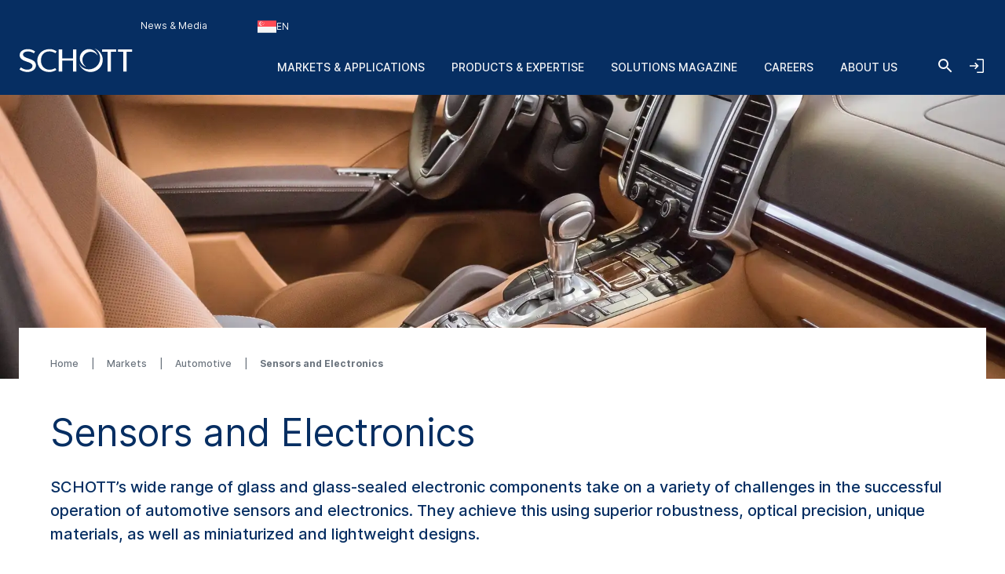

--- FILE ---
content_type: text/html; charset=utf-8
request_url: https://www.schott.com/en-sg/markets/automotive/sensors-and-electronics
body_size: 177588
content:



<!DOCTYPE html>
<!--[if lt IE 7]>      <html class="no-js lt-ie9 lt-ie8 lt-ie7"> <![endif]-->
<!--[if IE 7]>         <html class="no-js lt-ie9 lt-ie8"> <![endif]-->
<!--[if IE 8]>         <html class="no-js lt-ie9"> <![endif]-->
<!--[if gt IE 8]><!-->
<html class="no-js" lang="en-SG">
<!--<![endif]-->
<head>
    <meta charset="utf-8" />
    <meta name="viewport" content="width=device-width, initial-scale=1">
    <meta http-equiv="X-UA-Compatible" content="ie=edge">
    <meta name="theme-color" content="#005abb">
    <meta name="format-detection" content="telephone=no">

    

    <script src="https://cookiechimp.com/widget/ezJtym.js" class="js-cookie-chimp"></script>



    
    





<!-- Hreflangs START -->
    <link href="https://www.schott.com/en-gb/markets/automotive/sensors-and-electronics" rel="alternate" hreflang="x-default" />
    <link href="https://www.schott.com/en-ie/markets/automotive/sensors-and-electronics" rel="alternate" hreflang="en-ie" />
    <link href="https://www.schott.com/en-ae/markets/automotive/sensors-and-electronics" rel="alternate" hreflang="en-ae" />
    <link href="https://www.schott.com/en-gr/markets/automotive/sensors-and-electronics" rel="alternate" hreflang="en-gr" />
    <link href="https://www.schott.com/en-au/markets/automotive/sensors-and-electronics" rel="alternate" hreflang="en-au" />
    <link href="https://www.schott.com/en-be/markets/automotive/sensors-and-electronics" rel="alternate" hreflang="en-be" />
    <link href="https://www.schott.com/en-ca/markets/automotive/sensors-and-electronics" rel="alternate" hreflang="en-ca" />
    <link href="https://www.schott.com/en-dk/markets/automotive/sensors-and-electronics" rel="alternate" hreflang="en-dk" />
    <link href="https://www.schott.com/en-il/markets/automotive/sensors-and-electronics" rel="alternate" hreflang="en-il" />
    <link href="https://www.schott.com/en-in/markets/automotive/sensors-and-electronics" rel="alternate" hreflang="en-in" />
    <link href="https://www.schott.com/en-my/markets/automotive/sensors-and-electronics" rel="alternate" hreflang="en-my" />
    <link href="https://www.schott.com/en-nl/markets/automotive/sensors-and-electronics" rel="alternate" hreflang="en-nl" />
    <link href="https://www.schott.com/en-se/markets/automotive/sensors-and-electronics" rel="alternate" hreflang="en-se" />
    <link href="https://www.schott.com/en-sg/markets/automotive/sensors-and-electronics" rel="alternate" hreflang="en-sg" />
    <link href="https://www.schott.com/en-si/markets/automotive/sensors-and-electronics" rel="alternate" hreflang="en-si" />
    <link href="https://www.schott.com/en-us/markets/automotive/sensors-and-electronics" rel="alternate" hreflang="en-us" />
    <link href="https://www.schott.com/en-hr/markets/automotive/sensors-and-electronics" rel="alternate" hreflang="en-hr" />
    <link href="https://www.schott.com/en-no/markets/automotive/sensors-and-electronics" rel="alternate" hreflang="en-no" />
    <link href="https://www.schott.com/en-pl/markets/automotive/sensors-and-electronics" rel="alternate" hreflang="en-pl" />
    <link href="https://www.schott.com/en-th/markets/automotive/sensors-and-electronics" rel="alternate" hreflang="en-th" />
    <link href="https://www.schott.com/en-vn/markets/automotive/sensors-and-electronics" rel="alternate" hreflang="en-vn" />
    <link href="https://www.schott.com/zh-cn/markets/automotive/sensors-and-electronics" rel="alternate" hreflang="zh-cn" />
    <link href="https://www.schott.com/en-tw/markets/automotive/sensors-and-electronics" rel="alternate" hreflang="en-tw" />
    <link href="https://www.schott.com/ja-jp/markets/automotive/sensors-and-electronics" rel="alternate" hreflang="ja-jp" />
    <link href="https://www.schott.com/ko-kr/markets/automotive/sensors-and-electronics" rel="alternate" hreflang="ko-kr" />
    <link href="https://www.schott.com/de-at/maerkte/automotive/sensoren-und-elektronik" rel="alternate" hreflang="de-at" />
    <link href="https://www.schott.com/de-ch/maerkte/automotive/sensoren-und-elektronik" rel="alternate" hreflang="de-ch" />
    <link href="https://www.schott.com/de-de/maerkte/automotive/sensoren-und-elektronik" rel="alternate" hreflang="de-de" />
    <link href="https://www.schott.com/fr-ca/marches/automobile/capteurs-et-electronique" rel="alternate" hreflang="fr-ca" />
    <link href="https://www.schott.com/fr-ch/marches/automobile/capteurs-et-electronique" rel="alternate" hreflang="fr-ch" />
    <link href="https://www.schott.com/fr-fr/marches/automobile/capteurs-et-electronique" rel="alternate" hreflang="fr-fr" />
    <link href="https://www.schott.com/es-ar/mercados/automocion/sensores-y-electronica" rel="alternate" hreflang="es-ar" />
    <link href="https://www.schott.com/es-co/mercados/automocion/sensores-y-electronica" rel="alternate" hreflang="es-co" />
    <link href="https://www.schott.com/es-ec/mercados/automocion/sensores-y-electronica" rel="alternate" hreflang="es-ec" />
    <link href="https://www.schott.com/es-es/mercados/automocion/sensores-y-electronica" rel="alternate" hreflang="es-es" />
    <link href="https://www.schott.com/es-mx/mercados/automocion/sensores-y-electronica" rel="alternate" hreflang="es-mx" />
    <link href="https://www.schott.com/es-pe/mercados/automocion/sensores-y-electronica" rel="alternate" hreflang="es-pe" />
    <link href="https://www.schott.com/es-ve/mercados/automocion/sensores-y-electronica" rel="alternate" hreflang="es-ve" />
    <link href="https://www.schott.com/pt-br/mercados/automotivo/sensores-e-componentes-eletronicos" rel="alternate" hreflang="pt-br" />
    <link href="https://www.schott.com/en-cz/markets/automotive/sensors-and-electronics" rel="alternate" hreflang="en-cz" />
    <link href="https://www.schott.com/en-hu/markets/automotive/sensors-and-electronics" rel="alternate" hreflang="en-hu" />
<!-- Hreflangs END -->



<!-- Tracking Data Layer -->
    <script src="https://www.schott.com/js/aai/app-insight.min.js"></script>
        <script>
                window.dataLayer = window.dataLayer || [];
                window.dataLayer.push({"event":"page_view","business_unit":"AO_EP_H","country":"SG","market":"automotive","page_type":"Application","pim_id":"","platform_name":"schott.com website","page_name":"markets/automotive/sensors-and-electronics","product":"","product_group":"","sbf":"","sc_user_id":"00000000000000000000000000000000","schott_application":"sensors-electronics01","schott_sub_application":""});
        </script>
                <script>
                    (function (w, d, s, l, i) {
                        w[l] = w[l] || [];
                        w[l].push({
                            'gtm.start': new Date().getTime(),
                            event: 'gtm.js'
                        });
                        var f = d.getElementsByTagName(s)[0],
                            j = d.createElement(s),
                            dl = l != 'dataLayer' ? '&l=' + l : '';
                        j.async = true;
                        j.src = 'https://www.googletagmanager.com/gtm.js?id=' + i + dl; f.parentNode.insertBefore(j, f);
                    })(window, document, 'script', 'dataLayer', 'GTM-KQ2SV32');
                </script>




<!-- End Tracking Data Layer -->


<link rel="canonical" href="https://www.schott.com/en-sg/markets/automotive/sensors-and-electronics" />

    <meta name="description" content="SCHOTT hermetic glass seals offer reliable, customizable solutions for electronic components and sensors, with outstanding heat and impact resistance" />
    <meta name="robots" content="index, follow" />
    <title>Protecting and powering automotive electronics | SCHOTT</title>


    <meta property="og:title" content="Protecting and powering automotive electronics | SCHOTT" />
    <meta property="og:description" content="Click here to discover how SCHOTT hermetic glass seals offer reliable, customizable solutions for electronic components and sensors, with outstanding heat and impact resistance" />
    <meta property="og:type" content="article" />
<meta property="og:url" content="https://www.schott.com/en-sg/markets/automotive/sensors-and-electronics" />
<meta property="og:locale" content="en-SG" />


        <script type="text/template" class="js-country-urls" data-lang="en" data-config='[{"Name":"Asia Pacific","Key":"asia-pacific","Countries":[{"Name":"Australia","Key":"au","Languages":[{"Name":"English EN","Key":"en","Url":"/en-au/markets/automotive/sensors-and-electronics"}]},{"Name":"China","Key":"cn","Languages":[{"Name":"Chinese ZH","Key":"zh","Url":"/zh-cn/markets/automotive/sensors-and-electronics"}]},{"Name":"India","Key":"in","Languages":[{"Name":"English EN","Key":"en","Url":"/en-in/markets/automotive/sensors-and-electronics"}]},{"Name":"Japan","Key":"jp","Languages":[{"Name":"Japanese JA","Key":"ja","Url":"/ja-jp/markets/automotive/sensors-and-electronics"}]},{"Name":"Korea","Key":"kr","Languages":[{"Name":"Korean KO","Key":"ko","Url":"/ko-kr/markets/automotive/sensors-and-electronics"}]},{"Name":"Malaysia","Key":"my","Languages":[{"Name":"English EN","Key":"en","Url":"/en-my/markets/automotive/sensors-and-electronics"}]},{"Name":"Singapore","Key":"sg","Languages":[{"Name":"English EN","Key":"en","Url":"/en-sg/markets/automotive/sensors-and-electronics"}]},{"Name":"Taiwan","Key":"tw","Languages":[{"Name":"English EN","Key":"en","Url":"/en-tw/markets/automotive/sensors-and-electronics"}]},{"Name":"Thailand","Key":"th","Languages":[{"Name":"English EN","Key":"en","Url":"/en-th/markets/automotive/sensors-and-electronics"}]},{"Name":"Vietnam","Key":"vn","Languages":[{"Name":"English EN","Key":"en","Url":"/en-vn/markets/automotive/sensors-and-electronics"}]}]},{"Name":"Europe","Key":"europe","Countries":[{"Name":"Austria","Key":"at","Languages":[{"Name":"German DE","Key":"de","Url":"/de-at/maerkte/automotive/sensoren-und-elektronik"}]},{"Name":"Belgium","Key":"be","Languages":[{"Name":"English EN","Key":"en","Url":"/en-be/markets/automotive/sensors-and-electronics"}]},{"Name":"Croatia","Key":"hr","Languages":[{"Name":"English EN","Key":"en","Url":"/en-hr/markets/automotive/sensors-and-electronics"}]},{"Name":"Czech Republic","Key":"cz","Languages":[{"Name":"English EN","Key":"en","Url":"/en-cz/markets/automotive/sensors-and-electronics"}]},{"Name":"Denmark","Key":"dk","Languages":[{"Name":"English EN","Key":"en","Url":"/en-dk/markets/automotive/sensors-and-electronics"}]},{"Name":"France","Key":"fr","Languages":[{"Name":"French FR","Key":"fr","Url":"/fr-fr/marches/automobile/capteurs-et-electronique"}]},{"Name":"Germany","Key":"de","Languages":[{"Name":"German DE","Key":"de","Url":"/de-de/maerkte/automotive/sensoren-und-elektronik"}]},{"Name":"Greece","Key":"gr","Languages":[{"Name":"English EN","Key":"en","Url":"/en-gr/markets/automotive/sensors-and-electronics"}]},{"Name":"Hungary","Key":"hu","Languages":[{"Name":"English EN","Key":"en","Url":"/en-hu/markets/automotive/sensors-and-electronics"}]},{"Name":"Ireland","Key":"ie","Languages":[{"Name":"English EN","Key":"en","Url":"/en-ie/markets/automotive/sensors-and-electronics"}]},{"Name":"Netherlands","Key":"nl","Languages":[{"Name":"English EN","Key":"en","Url":"/en-nl/markets/automotive/sensors-and-electronics"}]},{"Name":"Norway","Key":"no","Languages":[{"Name":"English EN","Key":"en","Url":"/en-no/markets/automotive/sensors-and-electronics"}]},{"Name":"Poland","Key":"pl","Languages":[{"Name":"English EN","Key":"en","Url":"/en-pl/markets/automotive/sensors-and-electronics"}]},{"Name":"Slovenia","Key":"si","Languages":[{"Name":"English EN","Key":"en","Url":"/en-si/markets/automotive/sensors-and-electronics"}]},{"Name":"Spain","Key":"es","Languages":[{"Name":"Spanish ES","Key":"es","Url":"/es-es/mercados/automocion/sensores-y-electronica"}]},{"Name":"Sweden","Key":"se","Languages":[{"Name":"English EN","Key":"en","Url":"/en-se/markets/automotive/sensors-and-electronics"}]},{"Name":"Switzerland","Key":"ch","Languages":[{"Name":"German DE","Key":"de","Url":"/de-ch/maerkte/automotive/sensoren-und-elektronik"}]},{"Name":"Switzerland","Key":"ch","Languages":[{"Name":"French FR","Key":"fr","Url":"/fr-ch/marches/automobile/capteurs-et-electronique"}]},{"Name":"United Kingdom","Key":"gb","Languages":[{"Name":"English EN","Key":"en","Url":"/en-gb/markets/automotive/sensors-and-electronics"}]}]},{"Name":"Latin & South America","Key":"south-america","Countries":[{"Name":"Argentina","Key":"ar","Languages":[{"Name":"Spanish ES","Key":"es","Url":"/es-ar/mercados/automocion/sensores-y-electronica"}]},{"Name":"Brazil","Key":"br","Languages":[{"Name":"Portuguese PT","Key":"pt","Url":"/pt-br/mercados/automotivo/sensores-e-componentes-eletronicos"}]},{"Name":"Colombia","Key":"co","Languages":[{"Name":"Spanish ES","Key":"es","Url":"/es-co/mercados/automocion/sensores-y-electronica"}]},{"Name":"Ecuador","Key":"ec","Languages":[{"Name":"Spanish ES","Key":"es","Url":"/es-ec/mercados/automocion/sensores-y-electronica"}]},{"Name":"Mexico","Key":"mx","Languages":[{"Name":"Spanish ES","Key":"es","Url":"/es-mx/mercados/automocion/sensores-y-electronica"}]},{"Name":"Peru","Key":"pe","Languages":[{"Name":"Spanish ES","Key":"es","Url":"/es-pe/mercados/automocion/sensores-y-electronica"}]},{"Name":"Venezuela","Key":"ve","Languages":[{"Name":"Spanish ES","Key":"es","Url":"/es-ve/mercados/automocion/sensores-y-electronica"}]}]},{"Name":"Middle East","Key":"middle-east","Countries":[{"Name":"Israel","Key":"il","Languages":[{"Name":"English EN","Key":"en","Url":"/en-il/markets/automotive/sensors-and-electronics"}]},{"Name":"United Arab Emirates","Key":"ae","Languages":[{"Name":"English EN","Key":"en","Url":"/en-ae/markets/automotive/sensors-and-electronics"}]}]},{"Name":"North America","Key":"north-america","Countries":[{"Name":"Canada","Key":"ca","Languages":[{"Name":"English EN","Key":"en","Url":"/en-ca/markets/automotive/sensors-and-electronics"}]},{"Name":"Canada","Key":"ca","Languages":[{"Name":"French FR","Key":"fr","Url":"/fr-ca/marches/automobile/capteurs-et-electronique"}]},{"Name":"United States of America","Key":"us","Languages":[{"Name":"English EN","Key":"en","Url":"/en-us/markets/automotive/sensors-and-electronics"}]}]}]'>
        </script>
    
    <link rel="stylesheet" href="/static/assets/css/main.min.css?v=202512171735" />
    <link rel="apple-touch-icon" sizes="180x180" href="/static/assets/gfx/favicon/SCHOTT_180.png?v=202512171735" />
    <link rel="icon" type="image/png" sizes="32x32" href="/static/assets/gfx/favicon/SCHOTT_32.png?v=202512171735" />
    <link rel="icon" type="image/png" sizes="16x16" href="/static/assets/gfx/favicon/SCHOTT_16.png?v=202512171735" />
    <link rel="mask-icon" href="/static/assets/gfx/favicon/safari-pinned-tab.svg?v=202512171735" color="#005abb" />
    <link rel="shortcut icon" type="image/x-icon" href="/favicon.ico" />
    <link rel="manifest" href="/manifest.json" />
</head>
<body class="default-device bodyclass" >
    <a href="#content" class="skip-link">Skip to main content</a>
    


<!-- Tracking Data Layer (noscript) -->
<!-- End Tracking Data Layer (noscript) -->
    
<!-- #wrapper -->
<div id="wrapper">
        <!-- #region-warning -->
        <div id="region-warning">
            



<div class="region-mismatch js-region-mismatch bg-dark">
    <div class="region-mismatch__text">Does this match your preferences? Make a selection.</div>
    <button class="btn btn--primary region-mismatch__suggest js-region-mismatch__suggest" aria-label="Choose {{name}} as country">
        <svg class="region-mismatch__icon js-region-mismatch__icon">
            <use xlink:href="/static/assets/gfx/svg/sprites/cflags.svg?v=202512171735#world"/>
        </svg>
        <span></span>
    </button>
    <button class="btn btn--secondary region-mismatch__keep js-region-mismatch__keep" aria-label="Choose {{name}} as country">
        <svg class="region-mismatch__icon js-region-mismatch__icon">
            <use xlink:href="/static/assets/gfx/svg/sprites/cflags.svg?v=202512171735#world"/>
        </svg>
        <span>EN</span>
    </button>
    <button class="btn btn--unstyled region-mismatch__hide js-region-mismatch__hide" aria-label="Hide Country Warning">
        <svg class="icon">
            <use xlink:href="/static/assets/gfx/svg/sprites/icons.svg?v=202512171735#cross"/>
        </svg>
    </button>
</div>
        </div>
        <!-- /#region-warning -->
    <header id="header" class="onex-container">
        





<div class="component header">
    <div class="container header__container">
        <a href="/en-sg" class="header__logo-wrapper main-logo">
            <svg xmlns="http://www.w3.org/2000/svg" viewBox="0 0 100 22" fill="#ffffff" class="header__logo main-logo__picture">
                  <title>SCHOTT</title>
                  <g class="logo">
                    <path d="M47.5059 1.41504H50.52V20.882H47.5059V11.2457H38.0303V20.882H35.0161V1.41504H38.0303V9.24026H47.5059V1.41504Z"></path>
                    <path d="M27.0628 1.08521C29.3771 1.08521 31.3964 1.80398 33.1907 3.13358L32.0718 4.74048C30.756 3.6697 28.5324 3.09143 26.8696 3.09143C22.1786 3.09143 19.4126 6.38879 19.4126 11.0401C19.4126 16.0546 22.7254 19.207 26.8696 19.207C28.6698 19.207 30.4351 18.7766 31.9143 17.7717L32.9745 19.363C31.2048 20.5617 28.8526 21.2118 26.7314 21.2118C19.7588 21.2118 16.2068 16.4561 16.2068 11.0949C16.2068 6.19726 20.0664 1.08521 27.0628 1.08521Z"></path>
                    <path d="M80.8727 3.42126V20.8812H77.8548V3.42126H73.1653V1.41504H85.5875V3.42126H80.8727Z"></path>
                    <path d="M94.7042 3.42126V20.8812H91.6863V3.42126H86.9998V1.41504H99.4219V3.42126H94.7042Z"></path>
                    <path d="M8.0849 1.08521C10.2565 1.08521 12.5344 1.82099 14.2559 3.14689L13.2402 4.81221C11.8316 3.83313 10.0121 3.13284 8.25058 3.13284C5.05811 3.13284 3.67177 4.3944 3.67177 5.99464C3.67177 7.47213 5.47268 8.36099 9.03811 9.58114C12.1303 10.6401 15.264 12.0451 15.0174 15.8098C14.8123 18.9482 11.5604 21.211 7.46082 21.211C5.1651 21.211 2.43772 20.3429 0.578857 18.9408L1.77872 17.1808C3.40133 18.3559 5.31295 19.1626 7.40584 19.1626C9.89473 19.1626 12.0032 17.9277 12.0032 15.7536C12.0032 13.4242 7.69634 12.4274 6.03138 11.7974C2.55511 10.4811 0.604861 8.96219 0.740821 6.16546C0.893126 3.04854 3.82853 1.08521 8.0849 1.08521Z"></path>
                  </g>
                  <g class="logo-o">
                    <path d="M66.4103 0.554199C70.6489 1.9533 73.7061 5.92803 73.7061 10.6141C73.7061 16.4672 68.9394 21.2095 63.0596 21.2095C58.3047 21.2095 54.2779 18.1073 52.9094 13.8265C54.5885 16.8465 57.8255 18.8941 61.5403 18.8941C66.9839 18.8941 71.3948 14.5016 71.3948 9.08415C71.3948 5.43036 69.3881 2.24096 66.4103 0.554199Z"></path>
                    <path d="M61.5395 1.09546C65.2179 1.09546 68.316 3.55646 69.2655 6.9115C68.0002 4.8158 65.6934 3.41374 63.0581 3.41374C59.061 3.41374 55.824 6.63715 55.824 10.6141C55.824 13.2067 57.1985 15.4769 59.2616 16.7452C55.9392 15.769 53.5142 12.7076 53.5142 9.08411C53.5142 4.67087 57.1071 1.09546 61.5395 1.09546Z"></path>
                  </g>
            </svg>
        </a>

        <ul class="header__navigation list--unstyled header-navigation">
            
            
    <li class="header-navigation__item"><a href="/en-sg/news-and-media" class="header-navigation__link header__navigation-forward arrow-icon" title="News & Media" >News &amp; Media</a></li>

    <li class="header-navigation__item">
        
        <div class="header-login js-header-login">
            <button class="header-navigation__link header__navigation-forward header-login__toggle js-header-login__toggle btn--unstyled chevron chevron--sm chevron--light">
                <svg class="icon header-login-icon">
                    <use xlink:href="/static/assets/gfx/svg/sprites/icons.svg?v=202512171735#login" />
                </svg>
                Welcome! Login now
            </button>

            <div class="header-login__box js-header-login__box">
                <a class="header-login__box-cta btn btn--primary" href="/api/account/login">
                    Login via SCHOTT ID
                </a>
                <p class="header-login__box-text">
                    No SCHOTT ID yet?
                    <a href="/api/account/register">
                        Register now!
                    </a>
                </p>
            </div>
        </div>


    </li>



<li class="header-navigation__item">
    <div class="country-selector js-country-selector">
        <button type="button" class="btn btn--unstyled country-selector__trigger js-country-selector__trigger header-navigation__link header__navigation-forward chevron chevron--sm chevron--light" aria-label="Choose region and country">
            <svg class="icon country-selector__icon js-country-selector__icon">
                <use xlink:href="/static/assets/gfx/svg/sprites/cflags.svg?v=202512171735#world" />
            </svg>
            <span>EN</span>
        </button>
        <div class="country-selector__overlay js-country-selector__overlay"></div>
        <div class="country-selector__box js-country-selector__box">
            <div class="country-selector__text">
                <p class="country-selector__headline">Choose region and country</p>
                <p>Content may vary depending on your selection.</p>
            </div>
            <div class="styled-select js-styled-select country-selector__region js-country-selector__region">
                <div id="styled-select-region-label" class="styled-select__label js-styled-select__label">Region</div>
                <div aria-controls="styled-select-region-listbox" aria-expanded="false" aria-haspopup="listbox" aria-labelledby="styled-select-region-label" class="styled-select__input" role="combobox" tabindex="0"></div>
                <div class="styled-select__menu js-styled-select__list" role="listbox" id="styled-select-region-listbox" aria-labelledby="styled-select-region-label" tabindex="-1">
                </div>
            </div>
            <div class="styled-select js-styled-select country-selector__country js-country-selector__country">
                <div id="styled-select-country-label" class="styled-select__label js-styled-select__label">Country &amp; Language</div>
                <div aria-controls="styled-select-country-listbox" aria-expanded="false" aria-haspopup="listbox" aria-labelledby="styled-select-country-label" class="styled-select__input" role="combobox" tabindex="0"></div>
                <div class="styled-select__menu js-styled-select__list" role="listbox" id="styled-select-country-listbox" aria-labelledby="styled-select-country-label" tabindex="-1">
                </div>
            </div>
            <button type="button" class="btn btn--primary country-selector__confirm js-country-selector__confirm">
                Confirm selection
            </button>
            <button type="button" class="btn btn--secondary country-selector__cancel js-country-selector__cancel">
                Cancel
            </button>
        </div>

       <script type="text/template" class="js-country-selector__list-template">
            <div role="option" class="styled-select__option js-styled-select__option" aria-selected="{{selected}}" data-value="{{key}}" {{#lang}} data-lang="{{lang}}" {{/lang}}>

                <svg class="icon styled-select__icon">
                    <use xlink:href="/static/assets/gfx/svg/sprites/cflags.svg?v=202512171735#{{key}}" />
                </svg>

                <div>
                    <span class="styled-select__name js-styled-select__option-text">{{name}}</span>
                    {{#language}}<span class="styled-select__subline">{{language}}</span>{{/language}}
                </div>
            </div>
       </script>
    </div>
</li>





        </ul>
        
<div class="header__hamburgers">
    <button class="header-toggler header__hamburger" data-hamburger="open" aria-label="Open navigation">
        <svg class="icon header-toggler__icon">
            <use xlink:href="/static/assets/gfx/svg/sprites/icons.svg?v=202512171735#hamburger" />
        </svg>
    </button>
</div>
        
<div class="header__icon">
    <a class="header__search-btn" href="/en-sg/search"   aria-label="Search">
        <svg class="icon header__search-icon">
            <use xlink:href="/static/assets/gfx/svg/sprites/icons.svg?v=202512171735#search" />
        </svg>
    </a>

</div>
        
        <div class="header__login">
            <button class="header-toggler header__login-toggler js-header__login-toggler" data-hamburger="open" aria-label="Open navigation and login accordion">
                <svg class="header-toggler__icon header__login-icon">
                    <use xlink:href="/static/assets/gfx/svg/sprites/icons.svg?v=202512171735#login" />
                </svg>
            </button>
        </div>


        

<div class="component header__area">
    <ul class="list--unstyled header__categories header-categories" data-mobile-container="home">
                    <li class="header-categories__category" data-mobile-element="d36e134a-4ffb-4a15-ab9e-6bc9878e523a" data-mobile-parent-id="d36e134a-4ffb-4a15-ab9e-6bc9878e523a" data-header-category-id="d36e134a-4ffb-4a15-ab9e-6bc9878e523a">
                        <a href="/en-sg/markets" class="header-categories__item link--unstyled header__navigation-forward chevron chevron--sm chevron--light chevron--right"  >Markets &amp; Applications</a>
                    </li>
                    <li class="header-categories__category" data-mobile-element="4e21bb92-31ca-47f2-b903-4c6a679617b3" data-mobile-parent-id="4e21bb92-31ca-47f2-b903-4c6a679617b3" data-header-category-id="4e21bb92-31ca-47f2-b903-4c6a679617b3">
                        <a href="/en-sg/product-selector?productselectormode=true" class="header-categories__item link--unstyled header__navigation-forward chevron chevron--sm chevron--light chevron--right"  >Products &amp; Expertise</a>
                    </li>
                    <li class="header-categories__category" data-mobile-element="030e0a76-d60a-445f-8de0-6a4dc8ad4d0d" data-mobile-parent-id="030e0a76-d60a-445f-8de0-6a4dc8ad4d0d" data-header-category-id="030e0a76-d60a-445f-8de0-6a4dc8ad4d0d">
                        <a href="/en-sg/solutions-magazine" class="header-categories__item link--unstyled header__navigation-forward chevron chevron--sm chevron--light chevron--right"  >Solutions Magazine</a>
                    </li>
                    <li class="header-categories__category" data-mobile-element="b668edaa-08a2-4207-af4d-f49d61e244e2" data-mobile-parent-id="b668edaa-08a2-4207-af4d-f49d61e244e2" data-header-category-id="b668edaa-08a2-4207-af4d-f49d61e244e2">
                        <a href="/en-sg/careers" class="header-categories__item link--unstyled header__navigation-forward chevron chevron--sm chevron--light chevron--right"  >Careers</a>
                    </li>
                    <li class="header-categories__category" data-mobile-element="cb635f03-381b-4527-8729-d7a8314a1697" data-mobile-parent-id="cb635f03-381b-4527-8729-d7a8314a1697" data-header-category-id="cb635f03-381b-4527-8729-d7a8314a1697">
                        <a href="/en-sg/about-us" class="header-categories__item link--unstyled header__navigation-forward chevron chevron--sm chevron--light chevron--right"  >About us</a>
                    </li>
    </ul>

                <div class="header-categories__subcategories header__subcategories header-subcategories" data-mobile-parent="d36e134a-4ffb-4a15-ab9e-6bc9878e523a" data-header-category-container="d36e134a-4ffb-4a15-ab9e-6bc9878e523a">
                    <div class="container header-subcategories__container">
                        <div class="row">
                            <div class="col-12 col-lg-3 header-subcategories__list u-p-0" data-mobile-container="d36e134a-4ffb-4a15-ab9e-6bc9878e523a">

                                        <div>
                                            <span class="header-subcategories__title">Markets</span>
                                            <ul class="list--unstyled">
                                                    <li class="header__navigation-back chevron chevron--sm chevron--light chevron--left" data-mobile-element="home">Close</li>
                                                    <li class="header-subcategories__subcategory">
                                                        <a href="/en-sg/markets" class="header-subcategories__item link--unstyled header__navigation-forward header__navigation-forward--headline"  >
                                                            <span>Markets &amp; Applications</span>
                                                        </a>
                                                    </li>

                                                            <li data-header-subcategory-id="c03e9de5-31f1-44e8-9498-09b3a944575c" class="header-subcategories__subcategory">
                                                                <a href="/en-sg/markets/architecture" class="header-subcategories__item link--unstyled header__navigation-forward header__navigation-forward--nested chevron chevron--sm chevron--light chevron--right"  >
                                                                    <span>Architecture</span>
                                                                </a>
                                                            </li>
                                                            <li data-header-subcategory-id="34777f23-378d-414f-ae8b-6ea16690da41" class="header-subcategories__subcategory">
                                                                <a href="/en-sg/markets/automotive" class="header-subcategories__item link--unstyled header__navigation-forward header__navigation-forward--nested chevron chevron--sm chevron--light chevron--right"  >
                                                                    <span>Automotive</span>
                                                                </a>
                                                            </li>
                                                            <li data-header-subcategory-id="e281f181-3e85-4a25-950d-fcbd7dae6ec0" class="header-subcategories__subcategory">
                                                                <a href="/en-sg/markets/aviation-astro-and-space" class="header-subcategories__item link--unstyled header__navigation-forward header__navigation-forward--nested chevron chevron--sm chevron--light chevron--right"  >
                                                                    <span>Aviation, Astro and Space</span>
                                                                </a>
                                                            </li>
                                                            <li data-header-subcategory-id="ebb63ee2-3b5d-4d54-9abf-663ee0f24d97" class="header-subcategories__subcategory">
                                                                <a href="/en-sg/markets/consumer-electronics" class="header-subcategories__item link--unstyled header__navigation-forward header__navigation-forward--nested chevron chevron--sm chevron--light chevron--right"  >
                                                                    <span>Consumer Electronics</span>
                                                                </a>
                                                            </li>
                                                            <li data-header-subcategory-id="7897c8ee-21b0-447e-a2d3-d21ca0e2e45b" class="header-subcategories__subcategory">
                                                                <a href="/en-sg/markets/health" class="header-subcategories__item link--unstyled header__navigation-forward header__navigation-forward--nested chevron chevron--sm chevron--light chevron--right"  >
                                                                    <span>Health</span>
                                                                </a>
                                                            </li>
                                                            <li data-header-subcategory-id="9c1576b9-c3ce-4562-b475-9dee8ceb1caa" class="header-subcategories__subcategory">
                                                                <a href="/en-sg/markets/home-and-living" class="header-subcategories__item link--unstyled header__navigation-forward header__navigation-forward--nested chevron chevron--sm chevron--light chevron--right"  >
                                                                    <span>Home and Living</span>
                                                                </a>
                                                            </li>
                                                            <li data-header-subcategory-id="7618da71-03ad-48fe-9087-c3e4eb5b0ab9" class="header-subcategories__subcategory">
                                                                <a href="/en-sg/markets/industrial-and-energy" class="header-subcategories__item link--unstyled header__navigation-forward header__navigation-forward--nested chevron chevron--sm chevron--light chevron--right"  >
                                                                    <span>Industrial and Energy</span>
                                                                </a>
                                                            </li>
                                                            <li data-header-subcategory-id="a0a4dd2a-3dd8-4ba2-a3e5-0d3042c141f9" class="header-subcategories__subcategory">
                                                                <a href="/en-sg/markets/optics" class="header-subcategories__item link--unstyled header__navigation-forward header__navigation-forward--nested chevron chevron--sm chevron--light chevron--right"  >
                                                                    <span>Optics</span>
                                                                </a>
                                                            </li>
                                                            <li data-header-subcategory-id="1f3909fd-38af-4d77-a0b0-3901bf1f8fe2" class="header-subcategories__subcategory">
                                                                <a href="/en-sg/markets/retail-and-gastronomy" class="header-subcategories__item link--unstyled header__navigation-forward header__navigation-forward--nested chevron chevron--sm chevron--light chevron--right"  >
                                                                    <span>Retail and Gastronomy</span>
                                                                </a>
                                                            </li>
                                                            <li data-header-subcategory-id="2b7fc9bd-7dfb-4c1f-a3a4-e8d72d4b9f2d" class="header-subcategories__subcategory">
                                                                <a href="/en-sg/markets/security-and-defense" class="header-subcategories__item link--unstyled header__navigation-forward header__navigation-forward--nested chevron chevron--sm chevron--light chevron--right"  >
                                                                    <span>Security and Defense</span>
                                                                </a>
                                                            </li>
                                                            <li data-header-subcategory-id="83589281-e7e9-4672-92a6-02d0f426c8c3" class="header-subcategories__subcategory">
                                                                <a href="/en-sg/markets/semiconductor-and-datacom" class="header-subcategories__item link--unstyled header__navigation-forward header__navigation-forward--nested chevron chevron--sm chevron--light chevron--right"  >
                                                                    <span>Semiconductor and Datacom</span>
                                                                </a>
                                                            </li>
                                            </ul>
                                        </div>

                            </div>
                            <div class="col-12 col-lg-8 col-lg header-subcategories__subsubcategories header-subsubcategories">

                                                <div data-header-subcategory-container="c03e9de5-31f1-44e8-9498-09b3a944575c" class="header-subsubcategories__container">
                                                    <div class="header-subsubcategories__list">
                                                        <div class="row">

                                                                    <a href="/en-sg/markets/architecture/decorative-glazing" class="header-subsubcategories__subsubcategory link--unstyled header__navigation-forward header__navigation-forward--nested chevron chevron--sm chevron--light chevron--right"  >
                                                                        <p class="header-subsubcategories__title">Decorative glazing</p>
                                                                        <p class="header-subsubcategories__perex">Decorative and structured glass</p>
                                                                    </a>
                                                                    <a href="/en-sg/markets/architecture/design-inspiration" class="header-subsubcategories__subsubcategory link--unstyled header__navigation-forward header__navigation-forward--nested chevron chevron--sm chevron--light chevron--right"  >
                                                                        <p class="header-subsubcategories__title">Design inspiration</p>
                                                                        <p class="header-subsubcategories__perex">Versatile interior design range</p>
                                                                    </a>
                                                                    <a href="/en-sg/markets/architecture/fire-and-safety" class="header-subsubcategories__subsubcategory link--unstyled header__navigation-forward header__navigation-forward--nested chevron chevron--sm chevron--light chevron--right"  >
                                                                        <p class="header-subsubcategories__title">Fire and safety</p>
                                                                        <p class="header-subsubcategories__perex">Fire and safety glass classifications E, EI, and EW</p>
                                                                    </a>
                                                                    <a href="/en-sg/markets/architecture/radiation-shielding-glazing" class="header-subsubcategories__subsubcategory link--unstyled header__navigation-forward header__navigation-forward--nested chevron chevron--sm chevron--light chevron--right"  >
                                                                        <p class="header-subsubcategories__title">Radiation shielding glazing</p>
                                                                        <p class="header-subsubcategories__perex">Range of radiation shielding glass </p>
                                                                    </a>
                                                                    <a href="/en-sg/markets/architecture/restoration" class="header-subsubcategories__subsubcategory link--unstyled header__navigation-forward header__navigation-forward--nested chevron chevron--sm chevron--light chevron--right"  >
                                                                        <p class="header-subsubcategories__title">Restoration</p>
                                                                        <p class="header-subsubcategories__perex">Historical glass for restoration projects</p>
                                                                    </a>

                                                        </div>
                                                    </div>
                                                </div>
                                                <div data-header-subcategory-container="34777f23-378d-414f-ae8b-6ea16690da41" class="header-subsubcategories__container">
                                                    <div class="header-subsubcategories__list">
                                                        <div class="row">

                                                                    <a href="/en-sg/markets/automotive/autonomous-driving" class="header-subsubcategories__subsubcategory link--unstyled header__navigation-forward header__navigation-forward--nested chevron chevron--sm chevron--light chevron--right"  >
                                                                        <p class="header-subsubcategories__title">Autonomous driving</p>
                                                                        <p class="header-subsubcategories__perex">LiDAR and radar components and materials</p>
                                                                    </a>
                                                                    <a href="/en-sg/markets/automotive/communication-systems" class="header-subsubcategories__subsubcategory link--unstyled header__navigation-forward header__navigation-forward--nested chevron chevron--sm chevron--light chevron--right"  >
                                                                        <p class="header-subsubcategories__title">Communication systems</p>
                                                                        <p class="header-subsubcategories__perex">Touchscreens and displays</p>
                                                                    </a>
                                                                    <a href="/en-sg/markets/automotive/design-and-glazing" class="header-subsubcategories__subsubcategory link--unstyled header__navigation-forward header__navigation-forward--nested chevron chevron--sm chevron--light chevron--right"  >
                                                                        <p class="header-subsubcategories__title">Design and glazing</p>
                                                                        <p class="header-subsubcategories__perex">Interior and exterior glazing</p>
                                                                    </a>
                                                                    <a href="/en-sg/markets/automotive/e-mobility" class="header-subsubcategories__subsubcategory link--unstyled header__navigation-forward header__navigation-forward--nested chevron chevron--sm chevron--light chevron--right"  >
                                                                        <p class="header-subsubcategories__title">E-mobility</p>
                                                                        <p class="header-subsubcategories__perex">Components and specialty glass for electronic mobility</p>
                                                                    </a>
                                                                    <a href="/en-sg/markets/automotive/lighting" class="header-subsubcategories__subsubcategory link--unstyled header__navigation-forward header__navigation-forward--nested chevron chevron--sm chevron--light chevron--right"  >
                                                                        <p class="header-subsubcategories__title">Lighting</p>
                                                                        <p class="header-subsubcategories__perex">Exterior and interior lighting</p>
                                                                    </a>
                                                                    <a href="/en-sg/markets/automotive/safety-and-foresight" class="header-subsubcategories__subsubcategory link--unstyled header__navigation-forward header__navigation-forward--nested chevron chevron--sm chevron--light chevron--right"  >
                                                                        <p class="header-subsubcategories__title">Safety and foresight</p>
                                                                        <p class="header-subsubcategories__perex">For improved automotive safety</p>
                                                                    </a>
                                                                    <a href="/en-sg/markets/automotive/sensors-and-electronics" class="header-subsubcategories__subsubcategory link--unstyled header__navigation-forward header__navigation-forward--nested chevron chevron--sm chevron--light chevron--right"  >
                                                                        <p class="header-subsubcategories__title">Sensors and electronics</p>
                                                                        <p class="header-subsubcategories__perex">Protecting and powering automotive electronics</p>
                                                                    </a>

                                                        </div>
                                                    </div>
                                                </div>
                                                <div data-header-subcategory-container="e281f181-3e85-4a25-950d-fcbd7dae6ec0" class="header-subsubcategories__container">
                                                    <div class="header-subsubcategories__list">
                                                        <div class="row">

                                                                    <a href="/en-sg/markets/aviation-astro-and-space/aerospace" class="header-subsubcategories__subsubcategory link--unstyled header__navigation-forward header__navigation-forward--nested chevron chevron--sm chevron--light chevron--right"  >
                                                                        <p class="header-subsubcategories__title">Aerospace</p>
                                                                        <p class="header-subsubcategories__perex">High performance glass-ceramic materials and components</p>
                                                                    </a>
                                                                    <a href="/en-sg/markets/aviation-astro-and-space/aircraft" class="header-subsubcategories__subsubcategory link--unstyled header__navigation-forward header__navigation-forward--nested chevron chevron--sm chevron--light chevron--right"  >
                                                                        <p class="header-subsubcategories__title">Aircraft</p>
                                                                        <p class="header-subsubcategories__perex">Components for illumination, navigation, and displays</p>
                                                                    </a>
                                                                    <a href="/en-sg/markets/aviation-astro-and-space/satellites" class="header-subsubcategories__subsubcategory link--unstyled header__navigation-forward header__navigation-forward--nested chevron chevron--sm chevron--light chevron--right"  >
                                                                        <p class="header-subsubcategories__title">Satellites</p>
                                                                        <p class="header-subsubcategories__perex">Mirror substrates and electronic packaging</p>
                                                                    </a>
                                                                    <a href="/en-sg/markets/aviation-astro-and-space/telescopes" class="header-subsubcategories__subsubcategory link--unstyled header__navigation-forward header__navigation-forward--nested chevron chevron--sm chevron--light chevron--right"  >
                                                                        <p class="header-subsubcategories__title">Telescopes</p>
                                                                        <p class="header-subsubcategories__perex">Mirror substrates and glass-ceramics</p>
                                                                    </a>

                                                        </div>
                                                    </div>
                                                </div>
                                                <div data-header-subcategory-container="ebb63ee2-3b5d-4d54-9abf-663ee0f24d97" class="header-subsubcategories__container">
                                                    <div class="header-subsubcategories__list">
                                                        <div class="row">

                                                                    <a href="/en-sg/markets/consumer-electronics/augmented-reality" class="header-subsubcategories__subsubcategory link--unstyled header__navigation-forward header__navigation-forward--nested chevron chevron--sm chevron--light chevron--right"  >
                                                                        <p class="header-subsubcategories__title">Augmented reality</p>
                                                                        <p class="header-subsubcategories__perex">Components for augmented reality</p>
                                                                    </a>
                                                                    <a href="/en-sg/markets/consumer-electronics/home-and-electrical-appliances" class="header-subsubcategories__subsubcategory link--unstyled header__navigation-forward header__navigation-forward--nested chevron chevron--sm chevron--light chevron--right"  >
                                                                        <p class="header-subsubcategories__title">Home and electrical appliances</p>
                                                                        <p class="header-subsubcategories__perex">Specialty glass for household applications</p>
                                                                    </a>
                                                                    <a href="/en-sg/markets/consumer-electronics/imaging-and-projection" class="header-subsubcategories__subsubcategory link--unstyled header__navigation-forward header__navigation-forward--nested chevron chevron--sm chevron--light chevron--right"  >
                                                                        <p class="header-subsubcategories__title">Imaging and projection</p>
                                                                        <p class="header-subsubcategories__perex">Imaging for digital projection, cameras, and TV</p>
                                                                    </a>
                                                                    <a href="/en-sg/markets/consumer-electronics/mobile-devices-and-wearables" class="header-subsubcategories__subsubcategory link--unstyled header__navigation-forward header__navigation-forward--nested chevron chevron--sm chevron--light chevron--right"  >
                                                                        <p class="header-subsubcategories__title">Mobile devices and wearables</p>
                                                                        <p class="header-subsubcategories__perex">High-performance glass components for portable electronics</p>
                                                                    </a>

                                                        </div>
                                                    </div>
                                                </div>
                                                <div data-header-subcategory-container="7897c8ee-21b0-447e-a2d3-d21ca0e2e45b" class="header-subsubcategories__container">
                                                    <div class="header-subsubcategories__list">
                                                        <div class="row">

                                                                    <a href="/en-sg/markets/health/cosmetics" class="header-subsubcategories__subsubcategory link--unstyled header__navigation-forward header__navigation-forward--nested chevron chevron--sm chevron--light chevron--right"  >
                                                                        <p class="header-subsubcategories__title">Cosmetics</p>
                                                                        <p class="header-subsubcategories__perex">Bioactive glass for cosmetics and cosmeceutical products</p>
                                                                    </a>
                                                                    <a href="/en-sg/markets/health/dental" class="header-subsubcategories__subsubcategory link--unstyled header__navigation-forward header__navigation-forward--nested chevron chevron--sm chevron--light chevron--right"  >
                                                                        <p class="header-subsubcategories__title">Dental</p>
                                                                        <p class="header-subsubcategories__perex">Specialty glass materials and components for dentistry</p>
                                                                    </a>
                                                                    <a href="/en-sg/markets/health/implants" class="header-subsubcategories__subsubcategory link--unstyled header__navigation-forward header__navigation-forward--nested chevron chevron--sm chevron--light chevron--right"  >
                                                                        <p class="header-subsubcategories__title">Implants</p>
                                                                        <p class="header-subsubcategories__perex">Customized packaging for implantable devices</p>
                                                                    </a>
                                                                    <a href="/en-sg/markets/health/laboratory-and-diagnostics" class="header-subsubcategories__subsubcategory link--unstyled header__navigation-forward header__navigation-forward--nested chevron chevron--sm chevron--light chevron--right"  >
                                                                        <p class="header-subsubcategories__title">Laboratory and diagnostics</p>
                                                                        <p class="header-subsubcategories__perex">Innovative solutions for laboratory and diagnostic uses</p>
                                                                    </a>
                                                                    <a href="/en-sg/markets/health/medical-devices" class="header-subsubcategories__subsubcategory link--unstyled header__navigation-forward header__navigation-forward--nested chevron chevron--sm chevron--light chevron--right"  >
                                                                        <p class="header-subsubcategories__title">Medical devices</p>
                                                                        <p class="header-subsubcategories__perex">Components for illumination and protection of electronics</p>
                                                                    </a>
                                                                    <a href="/en-sg/markets/health/pharma" class="header-subsubcategories__subsubcategory link--unstyled header__navigation-forward header__navigation-forward--nested chevron chevron--sm chevron--light chevron--right"  >
                                                                        <p class="header-subsubcategories__title">Pharma</p>
                                                                        <p class="header-subsubcategories__perex">Pharma packaging, tubing and components for the pharma industry</p>
                                                                    </a>

                                                        </div>
                                                    </div>
                                                </div>
                                                <div data-header-subcategory-container="9c1576b9-c3ce-4562-b475-9dee8ceb1caa" class="header-subsubcategories__container">
                                                    <div class="header-subsubcategories__list">
                                                        <div class="row">

                                                                    <a href="/en-sg/markets/home-and-living/bathrooms" class="header-subsubcategories__subsubcategory link--unstyled header__navigation-forward header__navigation-forward--nested chevron chevron--sm chevron--light chevron--right"  >
                                                                        <p class="header-subsubcategories__title">Bathrooms</p>
                                                                        <p class="header-subsubcategories__perex">Glass surfaces, screens, and components</p>
                                                                    </a>
                                                                    <a href="/en-sg/markets/home-and-living/fireplaces-and-heating" class="header-subsubcategories__subsubcategory link--unstyled header__navigation-forward header__navigation-forward--nested chevron chevron--sm chevron--light chevron--right"  >
                                                                        <p class="header-subsubcategories__title">Fireplaces and heating</p>
                                                                        <p class="header-subsubcategories__perex">Customizable glass for fireplaces and heating systems</p>
                                                                    </a>
                                                                    <a href="/en-sg/markets/home-and-living/interior-design" class="header-subsubcategories__subsubcategory link--unstyled header__navigation-forward header__navigation-forward--nested chevron chevron--sm chevron--light chevron--right"  >
                                                                        <p class="header-subsubcategories__title">Interior design</p>
                                                                        <p class="header-subsubcategories__perex">Versatile specialty glass solutions </p>
                                                                    </a>
                                                                    <a href="/en-sg/markets/home-and-living/kitchens" class="header-subsubcategories__subsubcategory link--unstyled header__navigation-forward header__navigation-forward--nested chevron chevron--sm chevron--light chevron--right"  >
                                                                        <p class="header-subsubcategories__title">Kitchens</p>
                                                                        <p class="header-subsubcategories__perex">Glass and glass-ceramic solutions</p>
                                                                    </a>
                                                                    <a href="/en-sg/markets/home-and-living/terrace-and-garden" class="header-subsubcategories__subsubcategory link--unstyled header__navigation-forward header__navigation-forward--nested chevron chevron--sm chevron--light chevron--right"  >
                                                                        <p class="header-subsubcategories__title">Terrace and garden</p>
                                                                        <p class="header-subsubcategories__perex">Stylish glass products for outdoor experiences</p>
                                                                    </a>

                                                        </div>
                                                    </div>
                                                </div>
                                                <div data-header-subcategory-container="7618da71-03ad-48fe-9087-c3e4eb5b0ab9" class="header-subsubcategories__container">
                                                    <div class="header-subsubcategories__list">
                                                        <div class="row">

                                                                    <a href="/en-sg/markets/industrial-and-energy/components-for-industrial-plants" class="header-subsubcategories__subsubcategory link--unstyled header__navigation-forward header__navigation-forward--nested chevron chevron--sm chevron--light chevron--right"  >
                                                                        <p class="header-subsubcategories__title">Components for industrial plants</p>
                                                                        <p class="header-subsubcategories__perex">Glass materials and components for manufacturing uses</p>
                                                                    </a>
                                                                    <a href="/en-sg/markets/industrial-and-energy/electronics-and-microscopy" class="header-subsubcategories__subsubcategory link--unstyled header__navigation-forward header__navigation-forward--nested chevron chevron--sm chevron--light chevron--right"  >
                                                                        <p class="header-subsubcategories__title">Electronics and microscopy</p>
                                                                        <p class="header-subsubcategories__perex">Electrical feedthroughs and lighting components for industrial applications</p>
                                                                    </a>
                                                                    <a href="/en-sg/markets/industrial-and-energy/energy-generation-and-transportation" class="header-subsubcategories__subsubcategory link--unstyled header__navigation-forward header__navigation-forward--nested chevron chevron--sm chevron--light chevron--right"  >
                                                                        <p class="header-subsubcategories__title">Energy generation and transportation</p>
                                                                        <p class="header-subsubcategories__perex">Components and materials for increased safety and efficiency</p>
                                                                    </a>
                                                                    <a href="/en-sg/markets/industrial-and-energy/energy-storage" class="header-subsubcategories__subsubcategory link--unstyled header__navigation-forward header__navigation-forward--nested chevron chevron--sm chevron--light chevron--right"  >
                                                                        <p class="header-subsubcategories__title">Energy storage</p>
                                                                        <p class="header-subsubcategories__perex">Products for durable and safe batteries and capacitors</p>
                                                                    </a>
                                                                    <a href="/en-sg/markets/industrial-and-energy/green-tech" class="header-subsubcategories__subsubcategory link--unstyled header__navigation-forward header__navigation-forward--nested chevron chevron--sm chevron--light chevron--right"  >
                                                                        <p class="header-subsubcategories__title">Green tech</p>
                                                                        <p class="header-subsubcategories__perex">Innovative products supporting sustainability and renewable energy</p>
                                                                    </a>
                                                                    <a href="/en-sg/markets/industrial-and-energy/safety-and-inspection" class="header-subsubcategories__subsubcategory link--unstyled header__navigation-forward header__navigation-forward--nested chevron chevron--sm chevron--light chevron--right"  >
                                                                        <p class="header-subsubcategories__title">Safety and inspection</p>
                                                                        <p class="header-subsubcategories__perex">Sprinkler systems, spark and flame detection, and head-mounted displays</p>
                                                                    </a>

                                                        </div>
                                                    </div>
                                                </div>
                                                <div data-header-subcategory-container="a0a4dd2a-3dd8-4ba2-a3e5-0d3042c141f9" class="header-subsubcategories__container">
                                                    <div class="header-subsubcategories__list">
                                                        <div class="row">

                                                                    <a href="/en-sg/markets/optics/biophotonics" class="header-subsubcategories__subsubcategory link--unstyled header__navigation-forward header__navigation-forward--nested chevron chevron--sm chevron--light chevron--right"  >
                                                                        <p class="header-subsubcategories__title">Biophotonics</p>
                                                                        <p class="header-subsubcategories__perex">Advanced optics for biophotonics and medicine</p>
                                                                    </a>
                                                                    <a href="/en-sg/markets/optics/consumer-optics" class="header-subsubcategories__subsubcategory link--unstyled header__navigation-forward header__navigation-forward--nested chevron chevron--sm chevron--light chevron--right"  >
                                                                        <p class="header-subsubcategories__title">Consumer optics</p>
                                                                        <p class="header-subsubcategories__perex">Cut-off filters, lenses, and blue filter glass</p>
                                                                    </a>
                                                                    <a href="/en-sg/markets/optics/laser-optics" class="header-subsubcategories__subsubcategory link--unstyled header__navigation-forward header__navigation-forward--nested chevron chevron--sm chevron--light chevron--right"  >
                                                                        <p class="header-subsubcategories__title">Laser optics</p>
                                                                        <p class="header-subsubcategories__perex">Laser optics for metrology, medicine, and rangefinders</p>
                                                                    </a>
                                                                    <a href="/en-sg/markets/optics/machine-vision" class="header-subsubcategories__subsubcategory link--unstyled header__navigation-forward header__navigation-forward--nested chevron chevron--sm chevron--light chevron--right"  >
                                                                        <p class="header-subsubcategories__title">Machine vision</p>
                                                                        <p class="header-subsubcategories__perex">Glass components and lighting for machine vision</p>
                                                                    </a>
                                                                    <a href="/en-sg/markets/optics/optical-metrology" class="header-subsubcategories__subsubcategory link--unstyled header__navigation-forward header__navigation-forward--nested chevron chevron--sm chevron--light chevron--right"  >
                                                                        <p class="header-subsubcategories__title">Optical metrology</p>
                                                                        <p class="header-subsubcategories__perex">Broad spectrum of optical solutions</p>
                                                                    </a>
                                                                    <a href="/en-sg/markets/optics/sport-optics" class="header-subsubcategories__subsubcategory link--unstyled header__navigation-forward header__navigation-forward--nested chevron chevron--sm chevron--light chevron--right"  >
                                                                        <p class="header-subsubcategories__title">Sport optics</p>
                                                                        <p class="header-subsubcategories__perex">High-quality optics and technology</p>
                                                                    </a>

                                                        </div>
                                                    </div>
                                                </div>
                                                <div data-header-subcategory-container="1f3909fd-38af-4d77-a0b0-3901bf1f8fe2" class="header-subsubcategories__container">
                                                    <div class="header-subsubcategories__list">
                                                        <div class="row">

                                                                    <a href="/en-sg/markets/retail-and-gastronomy/commercial-refrigeration" class="header-subsubcategories__subsubcategory link--unstyled header__navigation-forward header__navigation-forward--nested chevron chevron--sm chevron--light chevron--right"  >
                                                                        <p class="header-subsubcategories__title">Commercial refrigeration</p>
                                                                        <p class="header-subsubcategories__perex">Energy-saving glass and ultra-robust compressor seals</p>
                                                                    </a>
                                                                    <a href="/en-sg/markets/retail-and-gastronomy/exterior-design" class="header-subsubcategories__subsubcategory link--unstyled header__navigation-forward header__navigation-forward--nested chevron chevron--sm chevron--light chevron--right"  >
                                                                        <p class="header-subsubcategories__title">Exterior design</p>
                                                                        <p class="header-subsubcategories__perex">Stylish exterior design and outdoor heating screens</p>
                                                                    </a>
                                                                    <a href="/en-sg/markets/retail-and-gastronomy/interior-design" class="header-subsubcategories__subsubcategory link--unstyled header__navigation-forward header__navigation-forward--nested chevron chevron--sm chevron--light chevron--right"  >
                                                                        <p class="header-subsubcategories__title">Interior design</p>
                                                                        <p class="header-subsubcategories__perex">Displays, showcases and interior decoration</p>
                                                                    </a>
                                                                    <a href="/en-sg/markets/retail-and-gastronomy/professional-appliances" class="header-subsubcategories__subsubcategory link--unstyled header__navigation-forward header__navigation-forward--nested chevron chevron--sm chevron--light chevron--right"  >
                                                                        <p class="header-subsubcategories__title">Professional appliances</p>
                                                                        <p class="header-subsubcategories__perex">Glass and glass-ceramic components for cooktops, ovens and barbecues</p>
                                                                    </a>

                                                        </div>
                                                    </div>
                                                </div>
                                                <div data-header-subcategory-container="2b7fc9bd-7dfb-4c1f-a3a4-e8d72d4b9f2d" class="header-subsubcategories__container">
                                                    <div class="header-subsubcategories__list">
                                                        <div class="row">

                                                                    <a href="/en-sg/markets/security-and-defense/protection" class="header-subsubcategories__subsubcategory link--unstyled header__navigation-forward header__navigation-forward--nested chevron chevron--sm chevron--light chevron--right"  >
                                                                        <p class="header-subsubcategories__title">Protection</p>
                                                                        <p class="header-subsubcategories__perex">Protective glass for security and defense</p>
                                                                    </a>
                                                                    <a href="/en-sg/markets/security-and-defense/safety-and-security" class="header-subsubcategories__subsubcategory link--unstyled header__navigation-forward header__navigation-forward--nested chevron chevron--sm chevron--light chevron--right"  >
                                                                        <p class="header-subsubcategories__title">Safety and security</p>
                                                                        <p class="header-subsubcategories__perex">Solutions for cameras, security screening, and batteries</p>
                                                                    </a>
                                                                    <a href="/en-sg/markets/security-and-defense/sensors-and-electronics" class="header-subsubcategories__subsubcategory link--unstyled header__navigation-forward header__navigation-forward--nested chevron chevron--sm chevron--light chevron--right"  >
                                                                        <p class="header-subsubcategories__title">Sensors and electronics</p>
                                                                        <p class="header-subsubcategories__perex">Reliable components for surveillance, power supply, communication, and monitoring systems</p>
                                                                    </a>
                                                                    <a href="/en-sg/markets/security-and-defense/situational-awareness-and-sighting" class="header-subsubcategories__subsubcategory link--unstyled header__navigation-forward header__navigation-forward--nested chevron chevron--sm chevron--light chevron--right"  >
                                                                        <p class="header-subsubcategories__title">Situational awareness and sighting</p>
                                                                        <p class="header-subsubcategories__perex">Imaging technologies and materials</p>
                                                                    </a>

                                                        </div>
                                                    </div>
                                                </div>
                                                <div data-header-subcategory-container="83589281-e7e9-4672-92a6-02d0f426c8c3" class="header-subsubcategories__container">
                                                    <div class="header-subsubcategories__list">
                                                        <div class="row">

                                                                    <a href="/en-sg/markets/semiconductor-and-datacom/data-and-telecommunication" class="header-subsubcategories__subsubcategory link--unstyled header__navigation-forward header__navigation-forward--nested chevron chevron--sm chevron--light chevron--right"  >
                                                                        <p class="header-subsubcategories__title">Data and telecommunication</p>
                                                                        <p class="header-subsubcategories__perex">Hermetic packages and glass materials for optoelectronics, antennas, and IC packaging</p>
                                                                    </a>
                                                                    <a href="/en-sg/markets/semiconductor-and-datacom/electronic-integration" class="header-subsubcategories__subsubcategory link--unstyled header__navigation-forward header__navigation-forward--nested chevron chevron--sm chevron--light chevron--right"  >
                                                                        <p class="header-subsubcategories__title">Electronic integration</p>
                                                                        <p class="header-subsubcategories__perex">Innovative solutions for compact, lightweight, and miniaturized devices</p>
                                                                    </a>
                                                                    <a href="/en-sg/markets/semiconductor-and-datacom/high-performance-computing" class="header-subsubcategories__subsubcategory link--unstyled header__navigation-forward header__navigation-forward--nested chevron chevron--sm chevron--light chevron--right"  >
                                                                        <p class="header-subsubcategories__title">High performance computing</p>
                                                                        <p class="header-subsubcategories__perex">Specialty materials and components for high performance and long-term functionality</p>
                                                                    </a>
                                                                    <a href="/en-sg/markets/semiconductor-and-datacom/lithography" class="header-subsubcategories__subsubcategory link--unstyled header__navigation-forward header__navigation-forward--nested chevron chevron--sm chevron--light chevron--right"  >
                                                                        <p class="header-subsubcategories__title">Lithography</p>
                                                                        <p class="header-subsubcategories__perex">Display and IC lithography glass technology</p>
                                                                    </a>
                                                                    <a href="/en-sg/markets/semiconductor-and-datacom/mems" class="header-subsubcategories__subsubcategory link--unstyled header__navigation-forward header__navigation-forward--nested chevron chevron--sm chevron--light chevron--right"  >
                                                                        <p class="header-subsubcategories__title">MEMS</p>
                                                                        <p class="header-subsubcategories__perex">Highly robust, precise, and miniaturized packaging components and materials</p>
                                                                    </a>
                                                                    <a href="/en-sg/markets/semiconductor-and-datacom/wafers" class="header-subsubcategories__subsubcategory link--unstyled header__navigation-forward header__navigation-forward--nested chevron chevron--sm chevron--light chevron--right"  >
                                                                        <p class="header-subsubcategories__title">Wafers</p>
                                                                        <p class="header-subsubcategories__perex">Innovative wafer glass, WLCSP, and passivation products</p>
                                                                    </a>

                                                        </div>
                                                    </div>
                                                </div>

                            </div>
                        </div>
                    </div>
                </div>
                <div class="header-categories__subcategories header__subcategories header-subcategories" data-mobile-parent="4e21bb92-31ca-47f2-b903-4c6a679617b3" data-header-category-container="4e21bb92-31ca-47f2-b903-4c6a679617b3">
                    <div class="container header-subcategories__container">
                        <div class="row">
                            <div class="col-12 col-lg-3 header-subcategories__list u-p-0" data-mobile-container="4e21bb92-31ca-47f2-b903-4c6a679617b3">

                                        <div>
                                            <span class="header-subcategories__title">Product Selector</span>
                                            <ul class="list--unstyled">
                                                    <li class="header__navigation-back chevron chevron--sm chevron--light chevron--left" data-mobile-element="home">Close</li>
                                                    <li class="header-subcategories__subcategory">
                                                        <a href="/en-sg/product-selector?productselectormode=true" class="header-subcategories__item link--unstyled header__navigation-forward header__navigation-forward--headline"  >
                                                            <span>Products &amp; Expertise</span>
                                                        </a>
                                                    </li>

                                                            <li data-header-subcategory-id="bd10d88f-90db-4ab1-aaff-15b166f43167" class="header-subcategories__subcategory">
                                                                <a href="/en-sg/product-selector?productselectormode=true" class="header-subcategories__item link--unstyled header__navigation-forward header__navigation-forward--nested chevron chevron--sm chevron--light chevron--right"  >
                                                                    <span>Product Selector</span>
                                                                </a>
                                                            </li>
                                                            <li data-header-subcategory-id="68bb52b5-6ea7-4c85-a561-2ba9d4b3cec8" class="header-subcategories__subcategory">
                                                                <a href="/en-sg/special-selection-tools" class="header-subcategories__item link--unstyled header__navigation-forward header__navigation-forward--nested chevron chevron--sm chevron--light chevron--right"  >
                                                                    <span>Special Selection Tools</span>
                                                                </a>
                                                            </li>
                                                            <li data-header-subcategory-id="836a6e82-cbe5-4686-9e5c-3d47ca24e957" class="header-subcategories__subcategory">
                                                                <a href="/en-sg/shop" class="header-subcategories__item link--unstyled header__navigation-forward header__navigation-forward--nested chevron chevron--sm chevron--light chevron--right"  >
                                                                    <span>Online Shops</span>
                                                                </a>
                                                            </li>
                                            </ul>
                                        </div>
                                        <div>
                                            <span class="header-subcategories__title">Expertise</span>
                                            <ul class="list--unstyled">

                                                            <li data-header-subcategory-id="5e5076f6-9418-47d5-be62-44bc43f1186c" class="header-subcategories__subcategory">
                                                                <a href="/en-sg/services" class="header-subcategories__item link--unstyled header__navigation-forward header__navigation-forward--nested chevron chevron--sm chevron--light chevron--right"  >
                                                                    <span>Services</span>
                                                                </a>
                                                            </li>
                                                            <li data-header-subcategory-id="ffcf95ae-4b9f-44ab-ac23-ec9b638411cf" class="header-subcategories__subcategory">
                                                                <a href="/en-sg/expertise" class="header-subcategories__item link--unstyled header__navigation-forward header__navigation-forward--nested chevron chevron--sm chevron--light chevron--right"  >
                                                                    <span>Expertise</span>
                                                                </a>
                                                            </li>
                                                            <li data-header-subcategory-id="2e4e32d8-f802-4479-ae61-b84cc2c5e1da" class="header-subcategories__subcategory">
                                                                <a href="/en-sg/trainings" class="header-subcategories__item link--unstyled header__navigation-forward header__navigation-forward--nested chevron chevron--sm chevron--light chevron--right"  >
                                                                    <span>Trainings</span>
                                                                </a>
                                                            </li>
                                            </ul>
                                        </div>

                            </div>
                            <div class="col-12 col-lg-8 col-lg header-subcategories__subsubcategories header-subsubcategories">

                                                <div data-header-subcategory-container="bd10d88f-90db-4ab1-aaff-15b166f43167" class="header-subsubcategories__container">
                                                    <div class="header-subsubcategories__list">
                                                        <div class="row">

                                                                    <a href="/en-sg/product-selector?productselectormode=true" class="header-subsubcategories__subsubcategory link--unstyled header__navigation-forward header__navigation-forward--nested chevron chevron--sm chevron--light chevron--right"  >
                                                                        <p class="header-subsubcategories__title">Product Selector</p>
                                                                        <p class="header-subsubcategories__perex">Select your products by properties, materials and markets</p>
                                                                    </a>

                                                        </div>
                                                    </div>
                                                </div>
                                                <div data-header-subcategory-container="68bb52b5-6ea7-4c85-a561-2ba9d4b3cec8" class="header-subsubcategories__container">
                                                    <div class="header-subsubcategories__list">
                                                        <div class="row">

                                                                    <a href="/en-sg/special-selection-tools/interactive-abbe-diagram" class="header-subsubcategories__subsubcategory link--unstyled header__navigation-forward header__navigation-forward--nested chevron chevron--sm chevron--light chevron--right"  >
                                                                        <p class="header-subsubcategories__title">Interactive Abbe Diagram</p>
                                                                        <p class="header-subsubcategories__perex">Discover your ideal optical glass</p>
                                                                    </a>
                                                                    <a href="/en-sg/special-selection-tools/interactive-filter-diagram" class="header-subsubcategories__subsubcategory link--unstyled header__navigation-forward header__navigation-forward--nested chevron chevron--sm chevron--light chevron--right"  >
                                                                        <p class="header-subsubcategories__title">Interactive Filter Diagram</p>
                                                                        <p class="header-subsubcategories__perex">Find the right filter for your application</p>
                                                                    </a>
                                                                    <a href="https://www.schott.com/tubing/english/product_selector/index.html#!/region--all/lang--english/filter--list" class="header-subsubcategories__subsubcategory link--unstyled header__navigation-forward header__navigation-forward--nested chevron chevron--sm chevron--light chevron--right"  >
                                                                        <p class="header-subsubcategories__title">Glass Tubing Explorer</p>
                                                                        <p class="header-subsubcategories__perex">Find the suitable glass tubing type for your needs</p>
                                                                    </a>
                                                                    <a href="/en-sg/special-selection-tools/coldroom-configurator" class="header-subsubcategories__subsubcategory link--unstyled header__navigation-forward header__navigation-forward--nested chevron chevron--sm chevron--light chevron--right"  >
                                                                        <p class="header-subsubcategories__title">Cold Room Configurator</p>
                                                                        <p class="header-subsubcategories__perex">Explore and configure your individual cold room system.</p>
                                                                    </a>

                                                        </div>
                                                    </div>
                                                </div>
                                                <div data-header-subcategory-container="836a6e82-cbe5-4686-9e5c-3d47ca24e957" class="header-subsubcategories__container">
                                                    <div class="header-subsubcategories__list">
                                                        <div class="row">

                                                                    <a href="https://www.schott.com/shop/advanced-optics/en/" class="header-subsubcategories__subsubcategory link--unstyled header__navigation-forward header__navigation-forward--nested chevron chevron--sm chevron--light chevron--right"  >
                                                                        <p class="header-subsubcategories__title">Advanced Optics Online Shop</p>
                                                                        <p class="header-subsubcategories__perex">Shop now optical materials</p>
                                                                    </a>
                                                                    <a href="https://www.schott-pharma.com/shop/en" class="header-subsubcategories__subsubcategory link--unstyled header__navigation-forward header__navigation-forward--nested chevron chevron--sm chevron--light chevron--right"  >
                                                                        <p class="header-subsubcategories__title">Pharma Online Shop</p>
                                                                        <p class="header-subsubcategories__perex">Open at all times. Quality at all times.</p>
                                                                    </a>
                                                                    <a href="https://www.schott.com/shop/tubing/en/ROW" class="header-subsubcategories__subsubcategory link--unstyled header__navigation-forward header__navigation-forward--nested chevron chevron--sm chevron--light chevron--right"  >
                                                                        <p class="header-subsubcategories__title">Tubing Online Shop</p>
                                                                        <p class="header-subsubcategories__perex">Shop now pharma and technical tubing</p>
                                                                    </a>

                                                        </div>
                                                    </div>
                                                </div>
                                                <div data-header-subcategory-container="5e5076f6-9418-47d5-be62-44bc43f1186c" class="header-subsubcategories__container">
                                                    <div class="header-subsubcategories__list">
                                                        <div class="row">

                                                                    <a href="/en-sg/services/schott-analytics" class="header-subsubcategories__subsubcategory link--unstyled header__navigation-forward header__navigation-forward--nested chevron chevron--sm chevron--light chevron--right"  >
                                                                        <p class="header-subsubcategories__title">SCHOTT Analytics</p>
                                                                        <p class="header-subsubcategories__perex">Customized analytics, measurement technology, and services from research and development to production routine</p>
                                                                    </a>
                                                                    <a href="https://www.schott-pharma.com/en/services/pharma-analytics" class="header-subsubcategories__subsubcategory link--unstyled header__navigation-forward header__navigation-forward--nested chevron chevron--sm chevron--light chevron--right"  >
                                                                        <p class="header-subsubcategories__title">Pharma Analytics</p>
                                                                        <p class="header-subsubcategories__perex">From chemical durability and E&amp;L to system performance and mechanical stability</p>
                                                                    </a>
                                                                    <a href="/en-sg/services/technical-glass-tubing-consulting" class="header-subsubcategories__subsubcategory link--unstyled header__navigation-forward header__navigation-forward--nested chevron chevron--sm chevron--light chevron--right"  >
                                                                        <p class="header-subsubcategories__title">Technical Glass Tubing Consulting</p>
                                                                        <p class="header-subsubcategories__perex">Processing of glass tubing and application engineering</p>
                                                                    </a>
                                                                    <a href="/en-sg/services/pharma-consulting" class="header-subsubcategories__subsubcategory link--unstyled header__navigation-forward header__navigation-forward--nested chevron chevron--sm chevron--light chevron--right"  >
                                                                        <p class="header-subsubcategories__title">Pharma Consulting</p>
                                                                        <p class="header-subsubcategories__perex">Consulting for pharma glass tubing and pharma packaging</p>
                                                                    </a>
                                                                    <a href="/en-sg/services/nuclear-equipment-testing" class="header-subsubcategories__subsubcategory link--unstyled header__navigation-forward header__navigation-forward--nested chevron chevron--sm chevron--light chevron--right"  >
                                                                        <p class="header-subsubcategories__title">Nuclear Equipment Testing</p>
                                                                        <p class="header-subsubcategories__perex">Testing and qualification of nuclear electrical components and systems</p>
                                                                    </a>
                                                                    <a href="/en-sg/services/diagnostic-and-life-science-services" class="header-subsubcategories__subsubcategory link--unstyled header__navigation-forward header__navigation-forward--nested chevron chevron--sm chevron--light chevron--right"  >
                                                                        <p class="header-subsubcategories__title">Diagnostic and life science services</p>
                                                                        <p class="header-subsubcategories__perex">Design, development, and manufacturing of IVD consumables</p>
                                                                    </a>

                                                        </div>
                                                    </div>
                                                </div>
                                                <div data-header-subcategory-container="ffcf95ae-4b9f-44ab-ac23-ec9b638411cf" class="header-subsubcategories__container">
                                                    <div class="header-subsubcategories__list">
                                                        <div class="row">

                                                                    <a href="/en-sg/expertise/glass-melting-and-hot-forming" class="header-subsubcategories__subsubcategory link--unstyled header__navigation-forward header__navigation-forward--nested chevron chevron--sm chevron--light chevron--right"  >
                                                                        <p class="header-subsubcategories__title">Glass Melting and Hot Forming</p>
                                                                        <p class="header-subsubcategories__perex">Discover our advanced melting technologies</p>
                                                                    </a>
                                                                    <a href="/en-sg/expertise/materials" class="header-subsubcategories__subsubcategory link--unstyled header__navigation-forward header__navigation-forward--nested chevron chevron--sm chevron--light chevron--right"  >
                                                                        <p class="header-subsubcategories__title">Materials</p>
                                                                        <p class="header-subsubcategories__perex">Experience our range of glass and polymer materials</p>
                                                                    </a>
                                                                    <a href="/en-sg/expertise/technology-and-processing" class="header-subsubcategories__subsubcategory link--unstyled header__navigation-forward header__navigation-forward--nested chevron chevron--sm chevron--light chevron--right"  >
                                                                        <p class="header-subsubcategories__title">Technology and Processing</p>
                                                                        <p class="header-subsubcategories__perex">Our range of glass processing techniques to create the highest quality products</p>
                                                                    </a>

                                                        </div>
                                                    </div>
                                                </div>
                                                <div data-header-subcategory-container="2e4e32d8-f802-4479-ae61-b84cc2c5e1da" class="header-subsubcategories__container">
                                                    <div class="header-subsubcategories__list">
                                                        <div class="row">

                                                                    <a href="/en-sg/trainings/academy-of-optics" class="header-subsubcategories__subsubcategory link--unstyled header__navigation-forward header__navigation-forward--nested chevron chevron--sm chevron--light chevron--right"  >
                                                                        <p class="header-subsubcategories__title">Academy of Optics</p>
                                                                        <p class="header-subsubcategories__perex">Grow your industry knowledge with our leading glass and material experts</p>
                                                                    </a>
                                                                    <a href="/en-sg/trainings/fiolax-academy" class="header-subsubcategories__subsubcategory link--unstyled header__navigation-forward header__navigation-forward--nested chevron chevron--sm chevron--light chevron--right"  >
                                                                        <p class="header-subsubcategories__title">FIOLAX&#174; Academy</p>
                                                                        <p class="header-subsubcategories__perex">Glass knowledge along the complete value chain</p>
                                                                    </a>
                                                                    <a href="https://www.schott-pharma.com/en/pharma-expertise/schott-pharmaversity" class="header-subsubcategories__subsubcategory link--unstyled header__navigation-forward header__navigation-forward--nested chevron chevron--sm chevron--light chevron--right"  >
                                                                        <p class="header-subsubcategories__title">Pharmaversity</p>
                                                                        <p class="header-subsubcategories__perex">Education by experts for experts in primary packaging solutions</p>
                                                                    </a>

                                                        </div>
                                                    </div>
                                                </div>

                            </div>
                        </div>
                    </div>
                </div>
                <div class="header-categories__subcategories header__subcategories header-subcategories" data-mobile-parent="030e0a76-d60a-445f-8de0-6a4dc8ad4d0d" data-header-category-container="030e0a76-d60a-445f-8de0-6a4dc8ad4d0d">
                    <div class="container header-subcategories__container">
                        <div class="row">
                            <div class="col-12 col-lg-3 header-subcategories__list u-p-0" data-mobile-container="030e0a76-d60a-445f-8de0-6a4dc8ad4d0d">

                                        <div>
                                            <span class="header-subcategories__title">Editions</span>
                                            <ul class="list--unstyled">
                                                    <li class="header__navigation-back chevron chevron--sm chevron--light chevron--left" data-mobile-element="home">Close</li>
                                                    <li class="header-subcategories__subcategory">
                                                        <a href="/en-sg/solutions-magazine" class="header-subcategories__item link--unstyled header__navigation-forward header__navigation-forward--headline"  >
                                                            <span>Solutions Magazine</span>
                                                        </a>
                                                    </li>

                                                            <li data-header-subcategory-id="783eeff3-bf2c-4aa6-8a3f-577985824be0" class="header-subcategories__subcategory">
                                                                <a href="/en-sg/solutions-magazine/all-editions-and-articles" class="header-subcategories__item link--unstyled header__navigation-forward header__navigation-forward--nested chevron chevron--sm chevron--light chevron--right"  >
                                                                    <span>All Editions and Articles</span>
                                                                </a>
                                                            </li>
                                            </ul>
                                        </div>

                            </div>
                            <div class="col-12 col-lg-8 col-lg header-subcategories__subsubcategories header-subsubcategories">

                                                <div data-header-subcategory-container="783eeff3-bf2c-4aa6-8a3f-577985824be0" class="header-subsubcategories__container">
                                                    <div class="header-subsubcategories__list">
                                                        <div class="row">

                                                                    <a href="/en-sg/solutions-magazine/edition-3-2024" class="header-subsubcategories__subsubcategory link--unstyled header__navigation-forward header__navigation-forward--nested chevron chevron--sm chevron--light chevron--right"  >
                                                                        <p class="header-subsubcategories__title">Transparently advancing human health</p>
                                                                        <p class="header-subsubcategories__perex">Edition Health</p>
                                                                    </a>
                                                                    <a href="/en-sg/solutions-magazine/semicon" class="header-subsubcategories__subsubcategory link--unstyled header__navigation-forward header__navigation-forward--nested chevron chevron--sm chevron--light chevron--right"  >
                                                                        <p class="header-subsubcategories__title">The future of semiconductors</p>
                                                                        <p class="header-subsubcategories__perex">Edition Semicon</p>
                                                                    </a>
                                                                    <a href="/en-sg/solutions-magazine/augmented-reality" class="header-subsubcategories__subsubcategory link--unstyled header__navigation-forward header__navigation-forward--nested chevron chevron--sm chevron--light chevron--right"  >
                                                                        <p class="header-subsubcategories__title">Where the future of AR smart glasses takes shape</p>
                                                                        <p class="header-subsubcategories__perex">Edition Augmented Reality</p>
                                                                    </a>

                                                        </div>
                                                    </div>
                                                </div>

                            </div>
                        </div>
                    </div>
                </div>
                <div class="header-categories__subcategories header__subcategories header-subcategories" data-mobile-parent="b668edaa-08a2-4207-af4d-f49d61e244e2" data-header-category-container="b668edaa-08a2-4207-af4d-f49d61e244e2">
                    <div class="container header-subcategories__container">
                        <div class="row">
                            <div class="col-12 col-lg-3 header-subcategories__list u-p-0" data-mobile-container="b668edaa-08a2-4207-af4d-f49d61e244e2">

                                        <div>
                                            <span class="header-subcategories__title">Careers</span>
                                            <ul class="list--unstyled">
                                                    <li class="header__navigation-back chevron chevron--sm chevron--light chevron--left" data-mobile-element="home">Close</li>
                                                    <li class="header-subcategories__subcategory">
                                                        <a href="/en-sg/careers" class="header-subcategories__item link--unstyled header__navigation-forward header__navigation-forward--headline"  >
                                                            <span>Careers</span>
                                                        </a>
                                                    </li>

                                                            <li data-header-subcategory-id="bea3e27c-64f5-4d16-952e-8c8c59d583cd" class="header-subcategories__subcategory">
                                                                <a href="/en-sg/careers/working-at-schott" class="header-subcategories__item link--unstyled header__navigation-forward header__navigation-forward--nested chevron chevron--sm chevron--light chevron--right"  >
                                                                    <span>Working at SCHOTT</span>
                                                                </a>
                                                            </li>
                                                            <li data-header-subcategory-id="29aded64-ec8d-471e-aead-ee4167540e0a" class="header-subcategories__subcategory">
                                                                <a href="/en-sg/careers/entry-levels" class="header-subcategories__item link--unstyled header__navigation-forward header__navigation-forward--nested chevron chevron--sm chevron--light chevron--right"  >
                                                                    <span>Entry Levels</span>
                                                                </a>
                                                            </li>
                                                            <li data-header-subcategory-id="58cf34b2-67f6-45ea-a823-d86fcdb61266" class="header-subcategories__subcategory">
                                                                <a href="https://join.schott.com/?locale=en_US&utm_source=schottcom&utm_medium=Career+site" class="header-subcategories__item link--unstyled header__navigation-forward header__navigation-forward--nested chevron chevron--sm chevron--light chevron--right"  >
                                                                    <span>Jobs</span>
                                                                </a>
                                                            </li>
                                            </ul>
                                        </div>

                            </div>
                            <div class="col-12 col-lg-8 col-lg header-subcategories__subsubcategories header-subsubcategories">

                                                <div data-header-subcategory-container="bea3e27c-64f5-4d16-952e-8c8c59d583cd" class="header-subsubcategories__container">
                                                    <div class="header-subsubcategories__list">
                                                        <div class="row">

                                                                    <a href="/en-sg/careers/working-at-schott/spirit" class="header-subsubcategories__subsubcategory link--unstyled header__navigation-forward header__navigation-forward--nested chevron chevron--sm chevron--light chevron--right"  >
                                                                        <p class="header-subsubcategories__title">Spirit</p>
                                                                        <p class="header-subsubcategories__perex">Understand more about the unique SCHOTT Spirit</p>
                                                                    </a>
                                                                    <a href="/en-sg/careers/working-at-schott/benefits" class="header-subsubcategories__subsubcategory link--unstyled header__navigation-forward header__navigation-forward--nested chevron chevron--sm chevron--light chevron--right"  >
                                                                        <p class="header-subsubcategories__title">Benefits</p>
                                                                        <p class="header-subsubcategories__perex">Discover the range of benefits enjoyed by SCHOTT employees</p>
                                                                    </a>
                                                                    <a href="/en-sg/careers/working-at-schott/diversity-and-inclusion" class="header-subsubcategories__subsubcategory link--unstyled header__navigation-forward header__navigation-forward--nested chevron chevron--sm chevron--light chevron--right"  >
                                                                        <p class="header-subsubcategories__title">Diversity and Inclusion</p>
                                                                        <p class="header-subsubcategories__perex">Find out how our Best Teams program creates an environment for ideas and innovation</p>
                                                                    </a>
                                                                    <a href="/en-sg/careers/working-at-schott/schott-around-the-world" class="header-subsubcategories__subsubcategory link--unstyled header__navigation-forward header__navigation-forward--nested chevron chevron--sm chevron--light chevron--right"  >
                                                                        <p class="header-subsubcategories__title">SCHOTT around the world</p>
                                                                        <p class="header-subsubcategories__perex">Discover the worldwide employer SCHOTT</p>
                                                                    </a>
                                                                    <a href="/en-sg/careers/working-at-schott/experiences" class="header-subsubcategories__subsubcategory link--unstyled header__navigation-forward header__navigation-forward--nested chevron chevron--sm chevron--light chevron--right"  >
                                                                        <p class="header-subsubcategories__title">Experiences</p>
                                                                        <p class="header-subsubcategories__perex">Learn more about working at SCHOTT through our employees</p>
                                                                    </a>

                                                        </div>
                                                    </div>
                                                </div>
                                                <div data-header-subcategory-container="29aded64-ec8d-471e-aead-ee4167540e0a" class="header-subsubcategories__container">
                                                    <div class="header-subsubcategories__list">
                                                        <div class="row">

                                                                    <a href="/en-sg/careers/entry-levels/professionals" class="header-subsubcategories__subsubcategory link--unstyled header__navigation-forward header__navigation-forward--nested chevron chevron--sm chevron--light chevron--right"  >
                                                                        <p class="header-subsubcategories__title">Professionals</p>
                                                                        <p class="header-subsubcategories__perex">Discover the wide variety of career opportunities for professionals</p>
                                                                    </a>
                                                                    <a href="/en-sg/careers/entry-levels/graduates" class="header-subsubcategories__subsubcategory link--unstyled header__navigation-forward header__navigation-forward--nested chevron chevron--sm chevron--light chevron--right"  >
                                                                        <p class="header-subsubcategories__title">Graduates</p>
                                                                        <p class="header-subsubcategories__perex">Find out how the end of university is the start of your career</p>
                                                                    </a>
                                                                    <a href="/en-sg/careers/entry-levels/students" class="header-subsubcategories__subsubcategory link--unstyled header__navigation-forward header__navigation-forward--nested chevron chevron--sm chevron--light chevron--right"  >
                                                                        <p class="header-subsubcategories__title">Students</p>
                                                                        <p class="header-subsubcategories__perex">Discover the wide range of opportunities for enlisted students</p>
                                                                    </a>

                                                        </div>
                                                    </div>
                                                </div>
                                                <div data-header-subcategory-container="58cf34b2-67f6-45ea-a823-d86fcdb61266" class="header-subsubcategories__container">
                                                    <div class="header-subsubcategories__list">
                                                        <div class="row">

                                                                    <a href="https://join.schott.com/?locale=en_US&utm_source=schottcom&utm_medium=Career+site" class="header-subsubcategories__subsubcategory link--unstyled header__navigation-forward header__navigation-forward--nested chevron chevron--sm chevron--light chevron--right"  >
                                                                        <p class="header-subsubcategories__title">Job Board</p>
                                                                        <p class="header-subsubcategories__perex">Discover all open jobs at SCHOTT and set up job email alerts</p>
                                                                    </a>
                                                                    <a href="/en-sg/careers/application-faqs" class="header-subsubcategories__subsubcategory link--unstyled header__navigation-forward header__navigation-forward--nested chevron chevron--sm chevron--light chevron--right"  >
                                                                        <p class="header-subsubcategories__title">Application FAQs</p>
                                                                        <p class="header-subsubcategories__perex">Everything you need to know about applying for a job at SCHOTT</p>
                                                                    </a>

                                                        </div>
                                                    </div>
                                                </div>

                            </div>
                        </div>
                    </div>
                </div>
                <div class="header-categories__subcategories header__subcategories header-subcategories" data-mobile-parent="cb635f03-381b-4527-8729-d7a8314a1697" data-header-category-container="cb635f03-381b-4527-8729-d7a8314a1697">
                    <div class="container header-subcategories__container">
                        <div class="row">
                            <div class="col-12 col-lg-3 header-subcategories__list u-p-0" data-mobile-container="cb635f03-381b-4527-8729-d7a8314a1697">

                                        <div>
                                            <span class="header-subcategories__title">About us</span>
                                            <ul class="list--unstyled">
                                                    <li class="header__navigation-back chevron chevron--sm chevron--light chevron--left" data-mobile-element="home">Close</li>
                                                    <li class="header-subcategories__subcategory">
                                                        <a href="/en-sg/about-us" class="header-subcategories__item link--unstyled header__navigation-forward header__navigation-forward--headline"  >
                                                            <span>About us</span>
                                                        </a>
                                                    </li>

                                                            <li data-header-subcategory-id="396a5262-1bd3-4800-b034-f86e213a45e4" class="header-subcategories__subcategory">
                                                                <a href="/en-sg/about-us/company" class="header-subcategories__item link--unstyled header__navigation-forward header__navigation-forward--nested chevron chevron--sm chevron--light chevron--right"  >
                                                                    <span>The SCHOTT Group</span>
                                                                </a>
                                                            </li>
                                                            <li data-header-subcategory-id="545ccaa7-3dc8-4cef-a540-bd6dae9763c9" class="header-subcategories__subcategory">
                                                                <a href="/en-sg/about-us/sustainability" class="header-subcategories__item link--unstyled header__navigation-forward header__navigation-forward--nested chevron chevron--sm chevron--light chevron--right"  >
                                                                    <span>Sustainability</span>
                                                                </a>
                                                            </li>
                                                            <li data-header-subcategory-id="685d20ce-1c44-40da-81b3-347a8d89d1b2" class="header-subcategories__subcategory">
                                                                <a href="/en-sg/about-us/references" class="header-subcategories__item link--unstyled header__navigation-forward header__navigation-forward--nested chevron chevron--sm chevron--light chevron--right"  >
                                                                    <span>References</span>
                                                                </a>
                                                            </li>
                                                            <li data-header-subcategory-id="df9aa891-6b8e-4caf-a176-840ffaad02ae" class="header-subcategories__subcategory">
                                                                <a href="/en-sg/about-us/certifications-and-compliance-document-search" class="header-subcategories__item link--unstyled header__navigation-forward header__navigation-forward--nested chevron chevron--sm chevron--light chevron--right"  >
                                                                    <span>Document Search</span>
                                                                </a>
                                                            </li>
                                            </ul>
                                        </div>

                            </div>
                            <div class="col-12 col-lg-8 col-lg header-subcategories__subsubcategories header-subsubcategories">

                                                <div data-header-subcategory-container="396a5262-1bd3-4800-b034-f86e213a45e4" class="header-subsubcategories__container">
                                                    <div class="header-subsubcategories__list">
                                                        <div class="row">

                                                                    <a href="/en-sg/about-us/company/our-purpose" class="header-subsubcategories__subsubcategory link--unstyled header__navigation-forward header__navigation-forward--nested chevron chevron--sm chevron--light chevron--right"  >
                                                                        <p class="header-subsubcategories__title">Our Purpose</p>
                                                                        <p class="header-subsubcategories__perex">We pioneer the impossible to make life richer while changing the world for the better</p>
                                                                    </a>
                                                                    <a href="/en-sg/about-us/company/annual-report" class="header-subsubcategories__subsubcategory link--unstyled header__navigation-forward header__navigation-forward--nested chevron chevron--sm chevron--light chevron--right"  >
                                                                        <p class="header-subsubcategories__title">Annual Report</p>
                                                                        <p class="header-subsubcategories__perex">Key numbers and statistics from the global SCHOTT organization</p>
                                                                    </a>
                                                                    <a href="/en-sg/about-us/company/management" class="header-subsubcategories__subsubcategory link--unstyled header__navigation-forward header__navigation-forward--nested chevron chevron--sm chevron--light chevron--right"  >
                                                                        <p class="header-subsubcategories__title">Management</p>
                                                                        <p class="header-subsubcategories__perex">Information on the SCHOTT Management Board and Supervisory Board</p>
                                                                    </a>
                                                                    <a href="/en-sg/about-us/company/history" class="header-subsubcategories__subsubcategory link--unstyled header__navigation-forward header__navigation-forward--nested chevron chevron--sm chevron--light chevron--right"  >
                                                                        <p class="header-subsubcategories__title">History</p>
                                                                        <p class="header-subsubcategories__perex">Over 140 years of exciting corporate and innovation history</p>
                                                                    </a>
                                                                    <a href="/en-sg/about-us/company/carl-zeiss-foundation" class="header-subsubcategories__subsubcategory link--unstyled header__navigation-forward header__navigation-forward--nested chevron chevron--sm chevron--light chevron--right"  >
                                                                        <p class="header-subsubcategories__title">Carl Zeiss Foundation</p>
                                                                        <p class="header-subsubcategories__perex">The unique corporate model of SCHOTT</p>
                                                                    </a>
                                                                    <a href="/en-sg/about-us/company/research-and-development" class="header-subsubcategories__subsubcategory link--unstyled header__navigation-forward header__navigation-forward--nested chevron chevron--sm chevron--light chevron--right"  >
                                                                        <p class="header-subsubcategories__title">Research and Development</p>
                                                                        <p class="header-subsubcategories__perex">One of the world’s leading centers for glass innovation</p>
                                                                    </a>
                                                                    <a href="/en-sg/about-us/company/regions-and-locations" class="header-subsubcategories__subsubcategory link--unstyled header__navigation-forward header__navigation-forward--nested chevron chevron--sm chevron--light chevron--right"  >
                                                                        <p class="header-subsubcategories__title">Regions and Locations</p>
                                                                        <p class="header-subsubcategories__perex">Details of all SCHOTT production sites around the world</p>
                                                                    </a>

                                                        </div>
                                                    </div>
                                                </div>
                                                <div data-header-subcategory-container="545ccaa7-3dc8-4cef-a540-bd6dae9763c9" class="header-subsubcategories__container">
                                                    <div class="header-subsubcategories__list">
                                                        <div class="row">

                                                                    <a href="/en-sg/about-us/sustainability/environmental-responsibility" class="header-subsubcategories__subsubcategory link--unstyled header__navigation-forward header__navigation-forward--nested chevron chevron--sm chevron--light chevron--right"  >
                                                                        <p class="header-subsubcategories__title">Environmental Responsibility</p>
                                                                        <p class="header-subsubcategories__perex">Our commitment to the environment and climate protection</p>
                                                                    </a>
                                                                    <a href="/en-sg/about-us/sustainability/economic-responsibility" class="header-subsubcategories__subsubcategory link--unstyled header__navigation-forward header__navigation-forward--nested chevron chevron--sm chevron--light chevron--right"  >
                                                                        <p class="header-subsubcategories__title">Economical Responsibility</p>
                                                                        <p class="header-subsubcategories__perex">Our commitment to sustainable management</p>
                                                                    </a>
                                                                    <a href="/en-sg/about-us/sustainability/social-responsibility" class="header-subsubcategories__subsubcategory link--unstyled header__navigation-forward header__navigation-forward--nested chevron chevron--sm chevron--light chevron--right"  >
                                                                        <p class="header-subsubcategories__title">Social Responsibility</p>
                                                                        <p class="header-subsubcategories__perex">Our commitment to employees and society</p>
                                                                    </a>
                                                                    <a href="/en-sg/about-us/sustainability/compliance" class="header-subsubcategories__subsubcategory link--unstyled header__navigation-forward header__navigation-forward--nested chevron chevron--sm chevron--light chevron--right"  >
                                                                        <p class="header-subsubcategories__title">Compliance</p>
                                                                        <p class="header-subsubcategories__perex">Our SCHOTT Code of Conduct and Compliance</p>
                                                                    </a>

                                                        </div>
                                                    </div>
                                                </div>
                                                <div data-header-subcategory-container="685d20ce-1c44-40da-81b3-347a8d89d1b2" class="header-subsubcategories__container">
                                                    <div class="header-subsubcategories__list">
                                                        <div class="row">

                                                                    <a href="/en-sg/about-us/references" class="header-subsubcategories__subsubcategory link--unstyled header__navigation-forward header__navigation-forward--nested chevron chevron--sm chevron--light chevron--right"  >
                                                                        <p class="header-subsubcategories__title">References</p>
                                                                        <p class="header-subsubcategories__perex">Find out more about our work</p>
                                                                    </a>

                                                        </div>
                                                    </div>
                                                </div>
                                                <div data-header-subcategory-container="df9aa891-6b8e-4caf-a176-840ffaad02ae" class="header-subsubcategories__container">
                                                    <div class="header-subsubcategories__list">
                                                        <div class="row">

                                                                    <a href="/en-sg/about-us/certifications-and-compliance-document-search" class="header-subsubcategories__subsubcategory link--unstyled header__navigation-forward header__navigation-forward--nested chevron chevron--sm chevron--light chevron--right"  >
                                                                        <p class="header-subsubcategories__title">Document Search</p>
                                                                        <p class="header-subsubcategories__perex">Explore SCHOTT documents like certificates, safety datasheets, ISO standards and more</p>
                                                                    </a>

                                                        </div>
                                                    </div>
                                                </div>

                            </div>
                        </div>
                    </div>
                </div>
</div>
    </div>
</div>
    </header>
    <!-- /#header -->
    <!-- #content -->
    <main id="content" class="onex-container">
        








<section class="section section--stage">
    <div class="content-stage">
        <div class="content-stage__image-wrapper">
            
        <picture class=content-stage__image>
            <source media="(min-width: 1280px)" srcset="https://media.schott.com/api/public/content/4a3415d842784a779945eaccc394834c?t=OnExW1920">
            <source media="(min-width: 720px)" srcset="https://media.schott.com/api/public/content/5f0c8827be6f4afd982fad02583c7785?t=OnExW1280">
            <img src="https://media.schott.com/api/public/content/4b36468ee73646689b6a795c32523417?t=OnExW720" alt="Brown interior of a luxury vehicle with dashboard, steering column and gear stick" title=""  fetchpriority="high">
        </picture>

        </div>
        <div class="container">
            <div class="overlapped-content">
                <div class="content-stage__wrapper">
                    <div class="content-stage__box">
                        

    <div class="breadcrumbs">
        <ul class="breadcrumbs__list list--unstyled">
                    <li class="breadcrumbs__element breadcrumbs__element--desktop">
                            <a href="/en-sg"> Home </a>
                    </li>
                    <li class="breadcrumbs__element breadcrumbs__element--desktop">
                            <a href="/en-sg/markets"> Markets </a>
                    </li>
                    <li class="breadcrumbs__element ">
                        <svg class="icon breadcrumbs__chevron">
                            <use xlink:href="/static/assets/gfx/svg/sprites/icons.svg#chevron-right"/>
                        </svg>
                        <a href="/en-sg/markets/automotive"> Automotive </a>
                    </li>
                    <li class="breadcrumbs__element breadcrumbs__element--desktop">
Sensors and Electronics                    </li>
        </ul>
    </div>

                        <h1 class="content-stage__heading">Sensors and Electronics</h1>
                        <div class="content-stage__content">SCHOTT&rsquo;s wide range of glass and glass-sealed electronic components take on a variety of challenges in the successful operation of automotive sensors and electronics. They achieve this using superior robustness, optical precision, unique materials, as well as miniaturized and lightweight designs.<br /></div>
                    </div>
                </div>
            </div>
        </div>
    </div>
</section>

<div class="component section background-wrapper u-bg--grey">
<div class="container"><div class="overlapped-content"><div class="row">



<div class="component component-application-teaser teaser teaser--application col-sm-12 col-lg-6 teaser--50" data-image-id="application-teaser-f4e83580fe9f47dba8e6edc489ac29bd">
    <div class="teaser__image">

        <picture >
            <source media="(min-width: 1280px)" srcset="https://media.schott.com/api/public/content/964c8b17e4c746ccaba359ddf3f1403f?t=OnExW605">
            <source media="(min-width: 720px)" srcset="https://media.schott.com/api/public/content/12d81deb2e3d43f481319e561e9fe2a3?t=OnExW1230">
            <img loading="lazy" src="https://media.schott.com/api/public/content/1a21dcb6f548462da7ee2e4ad9416de6?t=OnExW720" alt="Vehicle engine with red and blue parts" title="" >
        </picture>
    </div>
    <div class="teaser__wrapper">
        <div class="teaser__box">
            <div>
<h2 class="teaser__box-heading h3">Packaging and electrical feedthroughs</h2>
                <p class="teaser__box-content">SCHOTT offers a broad portfolio of vacuum-tight packaging and feedthrough components for the reliable function of sensitive automotive electronics and substances, including electro-chemicals and pyrotechnics. With our high-quality glass and glass-sealed components we meet the industry’s most challenging requirements, such as high pressure, extreme temperature, customization, precision and miniaturization</p>
            </div>
            <div class="teaser__box-btn">

<a href="/en-sg/product-selector?filter=subApplication:packaging-electrical-feedthroughs" class="btn btn--primary u-mr-md u-mb-sm u-margin-bottom-md-0 btn-sm-down--block js-click-tracking" title="Products" data-gtm-name="automotive-sensors-and-electronics01-packaging-and-electrical" data-gtm-type="button" >Products</a>

            </div>
        </div>
    </div>
</div>




<div class="component component-application-teaser teaser teaser--application col-sm-12 col-lg-6 teaser--50" data-image-id="application-teaser-05b5612390d2424cade09c6646fbb02a">
    <div class="teaser__image">

        <picture >
            <source media="(min-width: 1280px)" srcset="https://media.schott.com/api/public/content/0b2d8ba5244f46f88509d3cce3f8321b?t=OnExW605">
            <source media="(min-width: 720px)" srcset="https://media.schott.com/api/public/content/65e85652f7f8408490e2a26039950a32?t=OnExW1230">
            <img loading="lazy" src="https://media.schott.com/api/public/content/8a40136adec24b9faaf545ff25b775c1?t=OnExW720" alt="Close up of a clean silver vehicle engine" title="" >
        </picture>
    </div>
    <div class="teaser__wrapper">
        <div class="teaser__box">
            <div>
<h2 class="teaser__box-heading h3">Pressure sensors</h2>
                <p class="teaser__box-content">The increasing range of sensors for the modern vehicle rely on efficiency, precision and flexibility, and SCHOTT FLEXINITY® offers wafer and thin glass with exceptional durability, accuracy and temperature resistance. Along with our range of hermetic feedthroughs for pressure sensors, the SCHOTT structured glass portfolio is a cost-effective solution for the tightest of specifications.</p>
            </div>
            <div class="teaser__box-btn">

<a href="/en-sg/product-selector?filter=subApplication:pressure-sensors02" class="btn btn--primary u-mr-md u-mb-sm u-margin-bottom-md-0 btn-sm-down--block js-click-tracking" title="Products" data-gtm-name="automotive-sensors-and-electronics02-pressure-sensors" data-gtm-type="button" >Products</a>

            </div>
        </div>
    </div>
</div>




<div class="component component-application-teaser teaser teaser--application col-sm-12 teaser--left" data-image-id="application-teaser-fabbce5dc23842ceb176d02413fd5cfa">
    <div class="teaser__image">

        <picture >
            <source media="(min-width: 1280px)" srcset="https://media.schott.com/api/public/content/4d82a2252cd94abdaa5a5374b58b1db4">
            <source media="(min-width: 720px)" srcset="https://media.schott.com/api/public/content/4d82a2252cd94abdaa5a5374b58b1db4">
            <img loading="lazy" src="https://media.schott.com/api/public/content/9a6f46813b6141dd8f2b49b0df2207e7" alt="Close up of an integrated circuit packaging system" title="" >
        </picture>
    </div>
    <div class="teaser__wrapper">
        <div class="teaser__box">
            <div>
<h2 class="teaser__box-heading h3">IC packaging</h2>
                <p class="teaser__box-content">SCHOTT offers a wide range of glass materials and packaging components for integrated circuit packaging applications, from through-hole transistor and surface mount to flat pack and wafer level chip scale packaging. These protective solutions for delicate components demand the highest levels of precision and miniaturization, and innovative product portfolios such as SCHOTT FLEXINITY® offer a highly versatile balance of durability and reliability.</p>
            </div>
            <div class="teaser__box-btn">

<a href="/en-sg/product-selector?filter=subApplication:ic-packaging01" class="btn btn--primary u-mr-md u-mb-sm u-margin-bottom-md-0 btn-sm-down--block js-click-tracking" title="Products" data-gtm-name="automotive-sensors-and-electronics03-ic-packaging" data-gtm-type="button" >Products</a>

            </div>
        </div>
    </div>
</div>




<div class="component component-application-teaser teaser teaser--application col-sm-12 col-lg-6 teaser--50" data-image-id="application-teaser-ac518acb11e14179abea814680259113">
    <div class="teaser__image">

        <picture >
            <source media="(min-width: 1280px)" srcset="https://media.schott.com/api/public/content/6b2d6a2fae024e929dd7b9743b4f1fe4?t=OnExW605">
            <source media="(min-width: 720px)" srcset="https://media.schott.com/api/public/content/62388824324c456a800d4884497f12a3?t=OnExW1230">
            <img loading="lazy" src="https://media.schott.com/api/public/content/a3293b9fe8b641378d1ece8dd1b1b10c?t=OnExW720" alt="Illustration of Radar signals surrounding an open top vehicle" title="" >
        </picture>
    </div>
    <div class="teaser__wrapper">
        <div class="teaser__box">
            <div>
<h2 class="teaser__box-heading h3">LiDAR</h2>
                <p class="teaser__box-content">LiDAR (Light Detection and Ranging) technology is leading the way in the development of self-driving vehicles, and SCHOTT produces a broad range of cover windows and optical and hermetic packaging components to protect and power LiDAR sensors. These sensors contain highly sensitive optical components, which need to be protected from moisture, dust particles and gases to ensure superior reliability and safety, while offering outstanding optical performance to achieve stable and precise laser wavelengths.</p>
            </div>
            <div class="teaser__box-btn">

<a href="/en-sg/product-selector?filter=subApplication:lidar-radar" class="btn btn--primary u-mr-md u-mb-sm u-margin-bottom-md-0 btn-sm-down--block js-click-tracking" title="Products" data-gtm-name="automotive-sensors-and-electronics04-lidar" data-gtm-type="button" >Products</a>

            </div>
        </div>
    </div>
</div>




<div class="component component-application-teaser teaser teaser--application col-sm-12 col-lg-6 teaser--50" data-image-id="application-teaser-9cb2fd5265a94ec3ad64757094ba20df">
    <div class="teaser__image">

        <picture >
            <source media="(min-width: 1280px)" srcset="https://media.schott.com/api/public/content/89491f4504f74a7caff7b09c24d50753?t=OnExW605">
            <source media="(min-width: 720px)" srcset="https://media.schott.com/api/public/content/2acc97c7ed2e44598e44e5b9d346b315?t=OnExW1230">
            <img loading="lazy" src="https://media.schott.com/api/public/content/4cfec31edf824c419b6ab8d37dd1fdd2?t=OnExW720" alt="A blue microelectromechanical systems (MEMS) device lit with red components" title="" >
        </picture>
    </div>
    <div class="teaser__wrapper">
        <div class="teaser__box">
            <div>
<h2 class="teaser__box-heading h3">MEMS</h2>
                <p class="teaser__box-content">Microelectromechanical systems (MEMS) devices are vital for the automotive industry, making mobility more efficient and safe. SCHOTT’s range of ultra-thin borosilicate glass for MEMs packaging, such as MEMpax®, as well as our variety of hermetic packaging components, has exactly the right thermal and chemical resistance properties to work effectively in this rapidly developing area.</p>
            </div>
            <div class="teaser__box-btn">

<a href="/en-sg/product-selector?filter=subApplication:mems" class="btn btn--primary u-mr-md u-mb-sm u-margin-bottom-md-0 btn-sm-down--block js-click-tracking" title="Products" data-gtm-name="automotive-sensors-and-electronics05-mems" data-gtm-type="button" >Products</a>

            </div>
        </div>
    </div>
</div>




<div class="component component-application-teaser teaser teaser--application col-sm-12 teaser--left" data-image-id="application-teaser-1cdd846a8a9a48409255982c26a8f201">
    <div class="teaser__image">

        <picture >
            <source media="(min-width: 1280px)" srcset="https://media.schott.com/api/public/content/8a279dd44b034f7180e793897de07239">
            <source media="(min-width: 720px)" srcset="https://media.schott.com/api/public/content/8a279dd44b034f7180e793897de07239">
            <img loading="lazy" src="https://media.schott.com/api/public/content/f1bce1cc430242c4827f7f9b1242239a" alt="Cutaway of a vehicle engine showing high temperature areas" title="" >
        </picture>
    </div>
    <div class="teaser__wrapper">
        <div class="teaser__box">
            <div>
<h2 class="teaser__box-heading h3">High temperature sensors</h2>
                <p class="teaser__box-content">Sensors required for engine management systems and exhaust treatment technologies are becoming increasingly sophisticated while having to perform reliably in extremely hot and corrosive environments. SCHOTT offers a wide range of packaging, feedthrough and sealing products, with our revolutionary HEATAN® technology enabling sensors to operate in temperatures beyond 1000°C.</p>
            </div>
            <div class="teaser__box-btn">

<a href="/en-sg/product-selector?filter=subApplication:high-temperature-sensors" class="btn btn--primary u-mr-md u-mb-sm u-margin-bottom-md-0 btn-sm-down--block js-click-tracking" title="Products" data-gtm-name="automotive-sensors-and-electronics06-high-temperature-sensors" data-gtm-type="button" >Products</a>

            </div>
        </div>
    </div>
</div>




<div class="component component-application-teaser teaser teaser--application col-sm-12 col-lg-6 teaser--50" data-image-id="application-teaser-e4fda3254725403b83dc9d88e4b1cc39">
    <div class="teaser__image">

        <picture >
            <source media="(min-width: 1280px)" srcset="https://media.schott.com/api/public/content/0a19a45dab424311926f782758fedb7e?t=OnExW605">
            <source media="(min-width: 720px)" srcset="https://media.schott.com/api/public/content/6f22b38447c84ec4922a6d9585f6a0b4?t=OnExW1230">
            <img loading="lazy" src="https://media.schott.com/api/public/content/f231f5c818d84fd7824fbb6344180245?t=OnExW720" alt="Dashboard display of a vehicle showing parking instructions" title="" >
        </picture>
    </div>
    <div class="teaser__wrapper">
        <div class="teaser__box">
            <div>
<h2 class="teaser__box-heading h3">Optical sensors</h2>
                <p class="teaser__box-content">The automotive industry increasingly relies on optical sensors to directly assist the driver or form part of an autonomous driving system. These optical sensors require robust and precise packaging, feedthrough and sealing products to maintain their efficiency, which is why manufacturers turn to SCHOTT for unrivalled experience and expertise.</p>
            </div>
            <div class="teaser__box-btn">

<a href="/en-sg/product-selector?filter=subApplication:optical-sensors" class="btn btn--primary u-mr-md u-mb-sm u-margin-bottom-md-0 btn-sm-down--block js-click-tracking" title="Products" data-gtm-name="automotive-sensors-and-electronics07-optical-sensors" data-gtm-type="button" >Products</a>

            </div>
        </div>
    </div>
</div>




<div class="component component-application-teaser teaser teaser--application col-sm-12 col-lg-6 teaser--50" data-image-id="application-teaser-9b04430c67c14891b20e6fee8a40b6e6">
    <div class="teaser__image">

        <picture >
            <source media="(min-width: 1280px)" srcset="https://media.schott.com/api/public/content/d9ee9f1c30cd453087d9279c77893673?t=OnExW605">
            <source media="(min-width: 720px)" srcset="https://media.schott.com/api/public/content/b0680af2bd774003a7310bb3da319666?t=OnExW1230">
            <img loading="lazy" src="https://media.schott.com/api/public/content/d8e5a1ab26544a41a8450f923d242f98?t=OnExW720" alt="Hand holding a pen pointing at a electronics diagram on a digital screen" title="" >
        </picture>
    </div>
    <div class="teaser__wrapper">
        <div class="teaser__box">
            <div>
<h2 class="teaser__box-heading h3">High power electronics</h2>
                <p class="teaser__box-content">Sensitive high power electronics in automotive applications require reliable hermetically sealed packages to achieve optimum performance levels under harsh conditions. Extreme temperatures, humidity and mechanical shock are all significant challenges, so SCHOTT’s range of glass-to-metal sealed housings and feedthroughs can be customized to meet whatever issues the customer faces.</p>
            </div>
            <div class="teaser__box-btn">

<a href="/en-sg/product-selector?filter=subApplication:high-power-electronics01" class="btn btn--primary u-mr-md u-mb-sm u-margin-bottom-md-0 btn-sm-down--block js-click-tracking" title="Products" data-gtm-name="automotive-sensors-and-electronics08-high-power" data-gtm-type="button" >Products</a>

            </div>
        </div>
    </div>
</div>




<div class="component component-application-teaser teaser teaser--application col-sm-12 teaser--left" data-image-id="application-teaser-f614627ba0ab4662a98089e20ef609e7">
    <div class="teaser__image">

        <picture >
            <source media="(min-width: 1280px)" srcset="https://media.schott.com/api/public/content/2bce9cc675b04d64a9b13b1ea8d77e63">
            <source media="(min-width: 720px)" srcset="https://media.schott.com/api/public/content/2bce9cc675b04d64a9b13b1ea8d77e63">
            <img loading="lazy" src="https://media.schott.com/api/public/content/3e523af787df45e6b47da5339b0dca00" alt="Dashboard display of a vehicle showing internal temperature" title="" >
        </picture>
    </div>
    <div class="teaser__wrapper">
        <div class="teaser__box">
            <div>
<h2 class="teaser__box-heading h3">Thermal monitoring</h2>
                <p class="teaser__box-content">Air conditioning and engine-cooling systems are essential elements of the modern vehicle, and they both rely on thermal monitoring. SCHOTT’s broad and versatile range of thermal cutoffs are designed to protect electrical equipment from overheating, cutting off the electrical circuit immediately. This vital component not only prevents any damage, it makes the vehicle safer for the driver and their passengers.</p>
            </div>
            <div class="teaser__box-btn">

<a href="/en-sg/product-selector?filter=subApplication:thermal-monitoring" class="btn btn--primary u-mr-md u-mb-sm u-margin-bottom-md-0 btn-sm-down--block js-click-tracking" title="Products" data-gtm-name="automotive-sensors-and-electronics10-thermal-monitoring" data-gtm-type="button" >Products</a>

            </div>
        </div>
    </div>
</div>




<div class="component component-application-teaser teaser teaser--application col-sm-12 col-lg-6 teaser--50" data-image-id="application-teaser-8ad476dea1734e4e8472629f2ab5d4a2">
    <div class="teaser__image">

        <picture >
            <source media="(min-width: 1280px)" srcset="https://media.schott.com/api/public/content/bc16fde00b5040bb84da215816ece793?t=OnExW605">
            <source media="(min-width: 720px)" srcset="https://media.schott.com/api/public/content/b5c0547c845b4cbbbcfceeb9ae68dcf3?t=OnExW1230">
            <img loading="lazy" src="https://media.schott.com/api/public/content/cc8b1ede22ff4c46a68d6595d05017d3?t=OnExW720" alt="Dashboard display of a vehicle indicating a collision" title="" >
        </picture>
    </div>
    <div class="teaser__wrapper">
        <div class="teaser__box">
            <div>
<h2 class="teaser__box-heading h3">Lithium primary batteries</h2>
                <p class="teaser__box-content">Primary lithium-thionyl chloride batteries are designed to be a small but powerful sources of electricity in the event of an accident or the main vehicle battery becoming disconnected. Working with these batteries, SCHOTT feedthroughs perform a vital function, creating a hermetic seal to enable the battery to power essential systems such as emergency calls or a vehicle alarm.</p>
            </div>
            <div class="teaser__box-btn">

<a href="/en-sg/product-selector?filter=subApplication:lithium-batteries04" class="btn btn--primary u-mr-md u-mb-sm u-margin-bottom-md-0 btn-sm-down--block js-click-tracking" title="Products" data-gtm-name="automotive-sensors-and-electronics11-lithium-primary" data-gtm-type="button" >Products</a>

            </div>
        </div>
    </div>
</div>
</div></div></div></div>








    </main>
    <!-- /#content -->
    <!-- #footer -->
    <footer id="footer" class="onex-container js-footer">
        



<div class="component footer-nav" role="navigation" aria-label="Footer">
    <div class="container">
        <a href="#header" class="btn btn--primary chevron-wrapper u-p-0 js-scroll" data-scroll-target="body" aria-label="Scroll to top">
            <svg class="icon chevron-top">
                <use xlink:href="/static/assets/gfx/svg/sprites/icons.svg?v=202512171735#chevron-up" />
            </svg>
        </a>
        <div class="accordion-component accordion-component--footer js-accordion footer__accordion" id="footer-accordion" data-accordion-screen-max="screenSmMax">
            <div class="row">

                    <div class="accordion-component__column col-12 col-md-3">

                            <div class="accordion-component__item js-accordionItem">
                                <div class="accordion-component__trigger js-accordionTrigger"
                                     data-accordion-target="footer-accordion-markets">
                                    <h4 class="accordion-component__heading-link u-font-weight-bold accordion-component__trigger-text">Markets</h4>
                                    <span class="accordion-component__icon-wrapper">
                                        <svg class="icon accordion-component__chevron">
                                            <use xlink:href="/static/assets/gfx/svg/sprites/icons.svg?v=202512171735#collapse" />
                                        </svg>
                                    </span>
                                </div>
                                <div id="footer-accordion-markets" class="accordion-component__panel" role="region">
                                    <ul class="accordion-component__panel-content list--unstyled">
                                                <li class="accordion-component__list-item"><a href="/en-sg/markets/architecture" class="accordion-component__link " title="Architecture" >Architecture</a></li>
                                                <li class="accordion-component__list-item"><a href="/en-sg/markets/automotive" class="accordion-component__link " title="Automotive" >Automotive</a></li>
                                                <li class="accordion-component__list-item"><a href="/en-sg/markets/aviation-astro-and-space" class="accordion-component__link " title="Aviation, Astro and Space" >Aviation, Astro and Space</a></li>
                                                <li class="accordion-component__list-item"><a href="/en-sg/markets/consumer-electronics" class="accordion-component__link " title="Consumer Electronics" >Consumer Electronics</a></li>
                                                <li class="accordion-component__list-item"><a href="/en-sg/markets/health" class="accordion-component__link " title="Health" >Health</a></li>
                                                <li class="accordion-component__list-item"><a href="/en-sg/markets/home-and-living" class="accordion-component__link " title="Home and Living" >Home and Living</a></li>
                                                <li class="accordion-component__list-item"><a href="/en-sg/markets/industrial-and-energy" class="accordion-component__link " title="Industrial and Energy" >Industrial and Energy</a></li>
                                                <li class="accordion-component__list-item"><a href="/en-sg/markets/optics" class="accordion-component__link " title="Optics" >Optics</a></li>
                                                <li class="accordion-component__list-item"><a href="/en-sg/markets/retail-and-gastronomy" class="accordion-component__link " title="Retail and Gastronomy" >Retail and Gastronomy</a></li>
                                                <li class="accordion-component__list-item"><a href="/en-sg/markets/security-and-defense" class="accordion-component__link " title="Security and Defense" >Security and Defense</a></li>
                                                <li class="accordion-component__list-item"><a href="/en-sg/markets/semiconductor-and-datacom" class="accordion-component__link " title="Semiconductor and Datacom" >Semiconductor and Datacom</a></li>
                                    </ul>
                                </div>
                            </div>
                    </div>
                    <div class="accordion-component__column col-12 col-md-3">

                            <div class="accordion-component__item js-accordionItem">
                                <div class="accordion-component__trigger js-accordionTrigger"
                                     data-accordion-target="footer-accordion-products">
                                    <h4 class="accordion-component__heading-link u-font-weight-bold accordion-component__trigger-text">Products</h4>
                                    <span class="accordion-component__icon-wrapper">
                                        <svg class="icon accordion-component__chevron">
                                            <use xlink:href="/static/assets/gfx/svg/sprites/icons.svg?v=202512171735#collapse" />
                                        </svg>
                                    </span>
                                </div>
                                <div id="footer-accordion-products" class="accordion-component__panel" role="region">
                                    <ul class="accordion-component__panel-content list--unstyled">
                                                <li class="accordion-component__list-item"><a href="/en-sg/product-selector" class="accordion-component__link " title="Product Selector" >Product Selector</a></li>
                                    </ul>
                                </div>
                            </div>
                            <div class="accordion-component__item js-accordionItem">
                                <div class="accordion-component__trigger js-accordionTrigger"
                                     data-accordion-target="footer-accordion-expertise">
                                    <h4 class="accordion-component__heading-link u-font-weight-bold accordion-component__trigger-text">Expertise</h4>
                                    <span class="accordion-component__icon-wrapper">
                                        <svg class="icon accordion-component__chevron">
                                            <use xlink:href="/static/assets/gfx/svg/sprites/icons.svg?v=202512171735#collapse" />
                                        </svg>
                                    </span>
                                </div>
                                <div id="footer-accordion-expertise" class="accordion-component__panel" role="region">
                                    <ul class="accordion-component__panel-content list--unstyled">
                                                <li class="accordion-component__list-item"><a href="/en-sg/expertise" class="accordion-component__link " title="Expertise" >Expertise</a></li>
                                                <li class="accordion-component__list-item"><a href="/en-sg/services" class="accordion-component__link " title="Services" >Services</a></li>
                                                <li class="accordion-component__list-item"><a href="/en-sg/trainings" class="accordion-component__link " title="Trainings" >Trainings</a></li>
                                    </ul>
                                </div>
                            </div>
                    </div>
                    <div class="accordion-component__column col-12 col-md-3">

                            <div class="accordion-component__item js-accordionItem">
                                <div class="accordion-component__trigger js-accordionTrigger"
                                     data-accordion-target="footer-accordion-about-us">
                                    <h4 class="accordion-component__heading-link u-font-weight-bold accordion-component__trigger-text">About us</h4>
                                    <span class="accordion-component__icon-wrapper">
                                        <svg class="icon accordion-component__chevron">
                                            <use xlink:href="/static/assets/gfx/svg/sprites/icons.svg?v=202512171735#collapse" />
                                        </svg>
                                    </span>
                                </div>
                                <div id="footer-accordion-about-us" class="accordion-component__panel" role="region">
                                    <ul class="accordion-component__panel-content list--unstyled">
                                                <li class="accordion-component__list-item"><a href="/en-sg/about-us/company" class="accordion-component__link " title="Company" >Company</a></li>
                                                <li class="accordion-component__list-item"><a href="/en-sg/about-us/sustainability" class="accordion-component__link " title="Sustainability" >Sustainability</a></li>
                                                <li class="accordion-component__list-item"><a href="/en-sg/about-us/certifications-and-compliance-document-search" class="accordion-component__link " title="Document Search" >Document Search</a></li>
                                    </ul>
                                </div>
                            </div>
                            <div class="accordion-component__item js-accordionItem">
                                <div class="accordion-component__trigger js-accordionTrigger"
                                     data-accordion-target="footer-accordion-careers">
                                    <h4 class="accordion-component__heading-link u-font-weight-bold accordion-component__trigger-text">Careers</h4>
                                    <span class="accordion-component__icon-wrapper">
                                        <svg class="icon accordion-component__chevron">
                                            <use xlink:href="/static/assets/gfx/svg/sprites/icons.svg?v=202512171735#collapse" />
                                        </svg>
                                    </span>
                                </div>
                                <div id="footer-accordion-careers" class="accordion-component__panel" role="region">
                                    <ul class="accordion-component__panel-content list--unstyled">
                                                <li class="accordion-component__list-item"><a href="/en-sg/careers/working-at-schott" class="accordion-component__link " title="Working at SCHOTT" >Working at SCHOTT</a></li>
                                                <li class="accordion-component__list-item"><a href="/en-sg/careers/entry-levels" class="accordion-component__link " title="Entry Levels" >Entry Levels</a></li>
                                                <li class="accordion-component__list-item"><a href="https://join.schott.com/?locale=en_US" class="accordion-component__link " title="Job Board" >Job Board</a></li>
                                    </ul>
                                </div>
                            </div>
                    </div>
                    <div class="accordion-component__column col-12 col-md-3">

                            <div class="accordion-component__item js-accordionItem">
                                <div class="accordion-component__trigger js-accordionTrigger"
                                     data-accordion-target="footer-accordion-contact-us">
                                    <h4 class="accordion-component__heading-link u-font-weight-bold accordion-component__trigger-text">Contact us</h4>
                                    <span class="accordion-component__icon-wrapper">
                                        <svg class="icon accordion-component__chevron">
                                            <use xlink:href="/static/assets/gfx/svg/sprites/icons.svg?v=202512171735#collapse" />
                                        </svg>
                                    </span>
                                </div>
                                <div id="footer-accordion-contact-us" class="accordion-component__panel" role="region">
                                    <ul class="accordion-component__panel-content list--unstyled">
                                                <li class="accordion-component__list-item"><a href="/en-sg/get-in-touch" class="accordion-component__link " title="Contact us" >Contact us</a></li>
                                    </ul>
                                </div>
                            </div>
                            <div class="accordion-component__item js-accordionItem">
                                <div class="accordion-component__trigger js-accordionTrigger"
                                     data-accordion-target="footer-accordion-stay-tuned">
                                    <h4 class="accordion-component__heading-link u-font-weight-bold accordion-component__trigger-text">Stay tuned</h4>
                                    <span class="accordion-component__icon-wrapper">
                                        <svg class="icon accordion-component__chevron">
                                            <use xlink:href="/static/assets/gfx/svg/sprites/icons.svg?v=202512171735#collapse" />
                                        </svg>
                                    </span>
                                </div>
                                <div id="footer-accordion-stay-tuned" class="accordion-component__panel" role="region">
                                    <ul class="accordion-component__panel-content list--unstyled">
                                                <li class="accordion-component__list-item"><a href="/en-sg/news-and-media/fairs-and-events" class="accordion-component__link " title="Events & Fairs" >Events &amp; Fairs</a></li>
                                                <li class="accordion-component__list-item"><a href="/en-sg/news-and-media" class="accordion-component__link " title="News & Media" >News &amp; Media</a></li>
                                    </ul>
                                </div>
                            </div>
                    </div>
            </div>
        </div>
    </div>
</div>


<div class="component footer">
    <div class="container">
        <a href="/en-sg" class="footer__logo-wrapper">
                <img class="footer__logo" src="https://media.schott.com/api/public/content/9fe9280b0527439399b50e90ef46e520" alt="SCHOTT Logo" />
        </a>
        <div>

            <ul class="footer__list list--unstyled">
                    <li class="footer__list-item">
                        <a href="/en-sg/disclaimer" class="footer__link-item " title="Disclaimer" >Disclaimer</a>
                    </li>
                    <li class="footer__list-item">
                        <a href="/en-sg/imprint" class="footer__link-item " title="Imprint" >Imprint</a>
                    </li>
                    <li class="footer__list-item">
                        <a href="/en-sg/data-protection" class="footer__link-item " title="Data Protection" >Data Protection</a>
                    </li>
                    <li class="footer__list-item">
                        <a href="/en-sg/general-terms-and-conditions" class="footer__link-item " title="Terms & Conditions" >Terms &amp; Conditions</a>
                    </li>
            </ul>
        </div>
        <div>
            
<div class="component social-media">


        <div class="social-media__icon-wrapper">
            <a href="https://www.facebook.com/pages/SCHOTT-AG/190012294374327" class="social-media__link  js-click-tracking"  data-gtm-type="icon" data-gtm-name="Facebook" aria-label="facebook">
                <svg class="icon social-media__icon">
                    <use xlink:href="/static/assets/gfx/svg/sprites/icons.svg?v=202512171735#facebook" />
                </svg>
            </a>
        </div>
        <div class="social-media__icon-wrapper">
            <a href="https://www.instagram.com/schott_ag/" class="social-media__link  js-click-tracking"  data-gtm-type="icon" data-gtm-name="Instagram" aria-label="instagram">
                <svg class="icon social-media__icon">
                    <use xlink:href="/static/assets/gfx/svg/sprites/icons.svg?v=202512171735#instagram" />
                </svg>
            </a>
        </div>
        <div class="social-media__icon-wrapper">
            <a href="https://www.linkedin.com/company/schott" class="social-media__link  js-click-tracking"  data-gtm-type="icon" data-gtm-name="LinkedIn" aria-label="linkedin">
                <svg class="icon social-media__icon">
                    <use xlink:href="/static/assets/gfx/svg/sprites/icons.svg?v=202512171735#linkedin" />
                </svg>
            </a>
        </div>
        <div class="social-media__icon-wrapper">
            <a href="https://twitter.com/schott_ag" class="social-media__link  js-click-tracking"  data-gtm-type="icon" data-gtm-name="Twitter" aria-label="twitter">
                <svg class="icon social-media__icon">
                    <use xlink:href="/static/assets/gfx/svg/sprites/icons.svg?v=202512171735#twitter" />
                </svg>
            </a>
        </div>
        <div class="social-media__icon-wrapper">
            <a href="https://www.youtube.com/user/schottcom" class="social-media__link  js-click-tracking"  data-gtm-type="icon" data-gtm-name="YouTube" aria-label="youtube">
                <svg class="icon social-media__icon">
                    <use xlink:href="/static/assets/gfx/svg/sprites/icons.svg?v=202512171735#youtube" />
                </svg>
            </a>
        </div>
</div>
        </div>
    </div>
</div>

    </footer>
    <!-- /#footer -->
</div>
<!-- /#wrapper -->
    <div id="modals">
        
    </div>

    


    


    <script src="/static/assets/js/bundle.min.js?v=202512171735"></script>
</body>
</html>